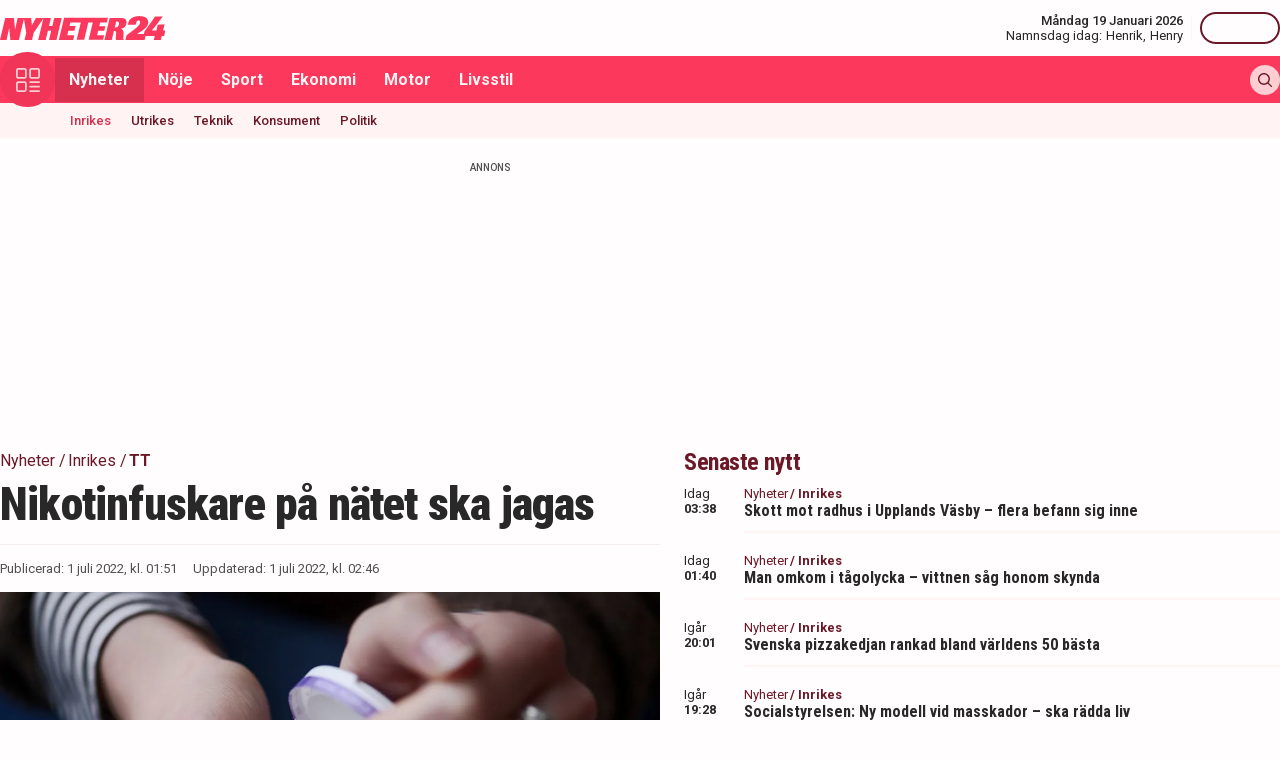

--- FILE ---
content_type: text/html; charset=utf-8
request_url: https://nyheter24.se/nyheter/inrikes/1040006-nikotinfuskare-pa-natet-ska-jagas
body_size: 28033
content:
<!DOCTYPE html><html lang="sv"><head><script>(function(w,i,g){w[g]=w[g]||[];if(typeof w[g].push=='function')w[g].push(i)})
(window,'GTM-MNB5DK7','google_tags_first_party');</script><script>(function(w,d,s,l){w[l]=w[l]||[];(function(){w[l].push(arguments);})('set', 'developer_id.dYzg1YT', true);
		w[l].push({'gtm.start':new Date().getTime(),event:'gtm.js'});var f=d.getElementsByTagName(s)[0],
		j=d.createElement(s);j.async=true;j.src='/n24metrics/';
		f.parentNode.insertBefore(j,f);
		})(window,document,'script','dataLayer');</script><meta charSet="utf-8"/><meta name="viewport" content="width=device-width, initial-scale=1, minimum-scale=1, maximum-scale=5, user-scalable=yes"/><link rel="preload" as="image" imageSrcSet="https://nyheter24.se/cdn-cgi/image/width=640,format=webp,quality=80/https://cdn01.nyheter24.se/a68f316204b004a3020000350000047502/2022/07/01/1820586/tt_imageGdvAbj.jpeg 640w, https://nyheter24.se/cdn-cgi/image/width=828,format=webp,quality=80/https://cdn01.nyheter24.se/a68f316204b004a3020000350000047502/2022/07/01/1820586/tt_imageGdvAbj.jpeg 828w, https://nyheter24.se/cdn-cgi/image/width=1080,format=webp,quality=80/https://cdn01.nyheter24.se/a68f316204b004a3020000350000047502/2022/07/01/1820586/tt_imageGdvAbj.jpeg 1080w, https://nyheter24.se/cdn-cgi/image/width=1200,format=webp,quality=80/https://cdn01.nyheter24.se/a68f316204b004a3020000350000047502/2022/07/01/1820586/tt_imageGdvAbj.jpeg 1200w" imageSizes="(max-width: 640px) 100vw, (max-width: 1024px) 100vw, 100vw" fetchPriority="high"/><link rel="stylesheet" href="/_next/static/css/4c337600349a11ad.css" data-precedence="next"/><link rel="stylesheet" href="/_next/static/css/f361991f2ebaa686.css" data-precedence="next"/><link rel="preload" as="script" fetchPriority="low" href="/_next/static/chunks/webpack-1d2148ca402df6a8.js"/><script src="/_next/static/chunks/4bd1b696-c023c6e3521b1417.js" async=""></script><script src="/_next/static/chunks/255-cb395327542b56ef.js" async=""></script><script src="/_next/static/chunks/main-app-01c315f28e3eab6e.js" async=""></script><script src="/_next/static/chunks/619-ba102abea3e3d0e4.js" async=""></script><script src="/_next/static/chunks/356-d853f3972ca08013.js" async=""></script><script src="/_next/static/chunks/830-c8178863cd88279a.js" async=""></script><script src="/_next/static/chunks/500-9e7498cf377e31d0.js" async=""></script><script src="/_next/static/chunks/246-7df68572a3451c60.js" async=""></script><script src="/_next/static/chunks/716-84e7baee78ccc725.js" async=""></script><script src="/_next/static/chunks/app/(web)/layout-7860d5c94c772977.js" async=""></script><script src="/_next/static/chunks/app/(web)/error-5705392494e30386.js" async=""></script><script src="/_next/static/chunks/422-ba8daca21651a6f2.js" async=""></script><script src="/_next/static/chunks/app/(web)/%5B%5B...slug%5D%5D/page-6c77b3d8c0a48b72.js" async=""></script><link rel="preload" href="https://lwadm.com/lw/pbjs?pid=de12c85c-9f18-47ef-aa5a-9ba4428900ec" as="script"/><meta name="next-size-adjust" content=""/><link rel="dns-prefetch" href="//fonts.googleapis.com"/><link rel="dns-prefetch" href="//fonts.gstatic.com"/><link rel="dns-prefetch" href="//www.googletagmanager.com"/><link rel="dns-prefetch" href="//lwadm.com"/><link rel="dns-prefetch" href="//macro.adnami.io"/><link rel="dns-prefetch" href="//applets.ebxcdn.com"/><link rel="dns-prefetch" href="//cl-eu4.k5a.io"/><link rel="dns-prefetch" href="//content.viralize.tv"/><link rel="dns-prefetch" href="//api.viralize.tv"/><link rel="dns-prefetch" href="//www.gravatar.com"/><link rel="dns-prefetch" href="//cdn.pushalert.co"/><link rel="dns-prefetch" href="//www.facebook.com"/><link rel="dns-prefetch" href="//x.com"/><link rel="dns-prefetch" href="//news.nyheter24.se"/><link rel="dns-prefetch" href="//admin.nyheter24.se"/><link rel="dns-prefetch" href="//verity.lifeofsvea.se"/><link rel="dns-prefetch" href="//lifeofsvea.se"/><link rel="dns-prefetch" href="//svenskanamn.alltforforaldrar.se"/><meta name="theme-color" content="#ffffff"/><title>Nikotinfuskare på nätet ska jagas</title><meta name="description" content="Folkhälsomyndigheten ska se till att försäljare på nätet följer den nya lagen om tobaksfria nikotinprodukter, uppger socialdepartementet."/><meta name="robots" content="noarchive, max-video-preview:-1, max-image-preview:large, max-snippet:-1"/><meta name="msvalidate.01" content="D2FCE58859029D47131359945DDE0B0B"/><meta name="fb:pages" content="112920858743936"/><meta name="article:publisher" content="https://www.facebook.com/nyheter24"/><meta name="mrf:tags" content="contentType:article"/><meta name="article:subsection" content="Inrikes"/><link rel="canonical" href="https://nyheter24.se/nyheter/inrikes/1040006-nikotinfuskare-pa-natet-ska-jagas"/><link rel="alternate" type="application/rss+xml" title="Nyheter24: Inrikes" href="https://rss.nyheter24.se/nyheter/inrikes/1040006-nikotinfuskare-pa-natet-ska-jagas"/><link rel="alternate" type="application/rss+xml" title="Nyheter24: Nikotinfuskare på nätet ska jagas" href="https://rss.nyheter24.se/nyheter/inrikes/1040006-nikotinfuskare-pa-natet-ska-jagas"/><meta name="apple-itunes-app" content="app-id=501678398"/><meta property="fb:app_id" content="257102857732918"/><meta name="google-site-verification" content="1kQ90AuGxGWtitCY0REJyw-oFlhiGN-nhyrZr2Bb0zU"/><meta property="og:title" content="Nikotinfuskare på nätet ska jagas"/><meta property="og:description" content="Folkhälsomyndigheten ska se till att försäljare på nätet följer den nya lagen om tobaksfria nikotinprodukter, uppger socialdepartementet."/><meta property="og:url" content="https://nyheter24.se/nyheter/inrikes/1040006-nikotinfuskare-pa-natet-ska-jagas"/><meta property="og:image" content="https://cdn01.nyheter24.se/a68f316204b004a3020000350000047502/2022/07/01/1820586/tt_imageGdvAbj.jpeg"/><meta property="og:image:width" content="1200"/><meta property="og:image:height" content="675"/><meta property="og:type" content="article"/><meta property="article:published_time" content="2022-06-30T23:51:03.000Z"/><meta property="article:author" content="TT Nyhetsbyrån"/><meta property="article:section" content="Nyheter"/><meta property="article:tag" content="TT"/><meta name="twitter:card" content="summary_large_image"/><meta name="twitter:title" content="Nikotinfuskare på nätet ska jagas"/><meta name="twitter:description" content="Folkhälsomyndigheten ska se till att försäljare på nätet följer den nya lagen om tobaksfria nikotinprodukter, uppger socialdepartementet."/><meta name="twitter:image:type" content="image/png"/><meta name="twitter:image:width" content="1200"/><meta name="twitter:image:height" content="675"/><meta name="twitter:image:alt" content="Nyheter24"/><meta name="twitter:image" content="https://nyheter24.se/twitter-image-xgl6v7.png?321dafc7c671d59e"/><link rel="icon" href="/favicon.ico" type="image/x-icon" sizes="256x256"/><link rel="icon" href="/icon-xgl6v7.svg?24550c4bbb67fed8" type="image/svg+xml" sizes="any"/><link rel="apple-touch-icon" href="/apple-icon-xgl6v7.png?5856f537e80acdba" type="image/png" sizes="512x512"/><script>(self.__next_s=self.__next_s||[]).push(["https://lwadm.com/lw/pbjs?pid=de12c85c-9f18-47ef-aa5a-9ba4428900ec",{}])</script><script>(self.__next_s=self.__next_s||[]).push([0,{"async":true,"children":"var lwhb = lwhb || {cmd:[]};","id":"livewrapped"}])</script><script>(self.__next_s=self.__next_s||[]).push([0,{"async":true,"children":"window.googletag = window.googletag || { cmd: [] };","id":"gpt"}])</script><script>(self.__next_s=self.__next_s||[]).push([0,{"children":"\n                (function(){    window.__gpp_addFrame=function(e) {\n                        if(!window.frames[e]){\n                            if(document.body){\n                                var t=document.createElement(\"iframe\");\n                                t.style.cssText=\"display:none\";\n                                t.name=e;\n                                document.body.appendChild(t)}\n                            else{\n                                window.setTimeout(window.__gpp_addFrame,10,e)\n                            }\n                        }\n                    };\n                    window.__gpp_stub=function(){\n                        var e=arguments;\n                        __gpp.queue=__gpp.queue||[];\n                        __gpp.events=__gpp.events||[];\n                        if(!e.length||e.length==1&&e[0]==\"queue\"){return __gpp.queue}\n                        if(e.length==1&&e[0]==\"events\"){return __gpp.events}\n                        var t=e[0];\n                        var p=e.length>1?e[1]:null;\n                        var s=e.length>2?e[2]:null;\n                        if(t===\"ping\"){\n                            p({gppVersion:\"1.1\",cmpStatus:\"stub\",cmpDisplayStatus:\"hidden\",signalStatus:\"not ready\",supportedAPIs:[\"2:tcfeuv2\",\"5:tcfcav1\",\"6:uspv1\",\"7:usnat\",\"8:usca\",\"9:usva\",\"10:usco\",\"11:usut\",\"12:usct\"],cmpId:\"7\",sectionList:[],applicableSections:[],gppString:\"\",parsedSections:{}}, true)}\n                        else if(t===\"addEventListener\"){\n                            if(!(\"lastId\"in __gpp)){__gpp.lastId=0}__gpp.lastId++;\n                            var n=__gpp.lastId;__gpp.events.push({id:n,callback:p,parameter:s});\n                            p({eventName:\"listenerRegistered\",listenerId:n,data:true,pingData:{gppVersion:\"1.1\",cmpStatus:\"stub\",cmpDisplayStatus:\"hidden\",signalStatus:\"not ready\",supportedAPIs:[\"2:tcfeuv2\",\"5:tcfcav1\",\"6:uspv1\",\"7:usnat\",\"8:usca\",\"9:usva\",\"10:usco\",\"11:usut\",\"12:usct\"],cmpId:\"7\",sectionList:[],applicableSections:[],gppString:\"\",parsedSections:{}}},true)}\n                        else if(t===\"removeEventListener\"){\n                            var a=false;\n                            for(var i=0;i<__gpp.events.length;i++){\n                                if(__gpp.events[i].id==s){__gpp.events.splice(i,1);a=true;break}}\n                            p({eventName:\"listenerRemoved\",listenerId:s,data:a,pingData:{gppVersion:\"1.1\",cmpStatus:\"stub\",cmpDisplayStatus:\"hidden\",signalStatus:\"not ready\",supportedAPIs:[\"2:tcfeuv2\",\"5:tcfcav1\",\"6:uspv1\",\"7:usnat\",\"8:usca\",\"9:usva\",\"10:usco\",\"11:usut\",\"12:usct\"],cmpId:\"7\",sectionList:[],applicableSections:[],gppString:\"\",parsedSections:{}}},true)}\n                        else if(t===\"hasSection\"){p(false,true)}\n                        else if(t===\"getSection\"||t===\"getField\"){\n                            p(null,true)}else{__gpp.queue.push([].slice.apply(e))}};\n                    window.__gpp_msghandler=function(s){\n                        var n=typeof s.data===\"string\";\n                        try{var e=n?JSON.parse(s.data):s.data}catch(t){var e=null}\n                        if(typeof e===\"object\"&&e!==null&&\"__gppCall\"in e){\n                            var a=e.__gppCall;window.__gpp(a.command,function(e,t){\n                                var p={__gppReturn:{returnValue:e,success:t,callId:a.callId}};\n                                s.source.postMessage(n?JSON.stringify(p):p,\"*\")},\"parameter\"in a?a.parameter:null,\"version\"in a?a.version:\"1.1\")}};\n                    if(!(\"__gpp\"in window)||typeof window.__gpp!==\"function\"){\n                        window.__gpp=window.__gpp_stub;\n                        window.addEventListener(\"message\",window.__gpp_msghandler,false);\n                        window.__gpp_addFrame(\"__gppLocator\")}\n                })();\n              ","id":"lwhb-setup"}])</script><script src="/_next/static/chunks/polyfills-42372ed130431b0a.js" noModule=""></script></head><body class="__variable_0cb770 __variable_d3e4d6 bg-white text-black-500"><div hidden=""><!--$--><!--/$--></div><style>#nprogress{pointer-events:none}#nprogress .bar{background:#fc385c;position:fixed;z-index:1600;top: 0;left:0;width:100%;height:3px}#nprogress .peg{display:block;position:absolute;right:0;width:100px;height:100%;box-shadow:0 0 10px #fc385c,0 0 5px #fc385c;opacity:1;-webkit-transform:rotate(3deg) translate(0px,-4px);-ms-transform:rotate(3deg) translate(0px,-4px);transform:rotate(3deg) translate(0px,-4px)}#nprogress .spinner{display:block;position:fixed;z-index:1600;top: 15px;right:15px}#nprogress .spinner-icon{width:18px;height:18px;box-sizing:border-box;border:2px solid transparent;border-top-color:#fc385c;border-left-color:#fc385c;border-radius:50%;-webkit-animation:nprogress-spinner 400ms linear infinite;animation:nprogress-spinner 400ms linear infinite}.nprogress-custom-parent{overflow:hidden;position:relative}.nprogress-custom-parent #nprogress .bar,.nprogress-custom-parent #nprogress .spinner{position:absolute}@-webkit-keyframes nprogress-spinner{0%{-webkit-transform:rotate(0deg)}100%{-webkit-transform:rotate(360deg)}}@keyframes nprogress-spinner{0%{transform:rotate(0deg)}100%{transform:rotate(360deg)}}</style><div class="sticky top-0 z-20"><header class="bg-white"><div class="container h-14 px-2.5 lg:px-0 flex items-center justify-between"><div class="w-[100px] lg:hidden"></div><a href="/"><div class="relative w-[166px] h-[24px]"><img alt="Nyheter24" loading="lazy" decoding="async" data-nimg="fill" style="position:absolute;height:100%;width:100%;left:0;top:0;right:0;bottom:0;color:transparent" src="/images/logo_n24.svg"/></div></a><div class="hidden lg:flex items-center space-x-2"><div class="text-right"><div class="text-small-500">Måndag 19 Januari 2026</div><div class="space-x-1 flex justify-end"><a class="text-small-400 hover:underline" target="_blank" href="https://svenskanamn.alltforforaldrar.se/namnsdag">Namnsdag idag:</a><a class="text-small-400 hover:underline" target="_blank" href="https://svenskanamn.alltforforaldrar.se/visa/henrik">Henrik<!-- -->,</a><a class="text-small-400 hover:underline" target="_blank" href="https://svenskanamn.alltforforaldrar.se/visa/henry">Henry</a></div></div><div class="border-l h-6 mx-2" aria-hidden="true"></div><div class="flex items-center w-20 justify-end"><div class="button-small text-transparent w-20 h-8"></div></div></div><div class="w-[100px] flex space-x-2 lg:hidden justify-end"><div class="button-icon-medium"></div></div></div></header><nav class="bg-folly-500"><div class="container flex items-center pl-2.5 lg:pl-0"><button aria-label="Meny" class="my-[-16.5px] button-icon-large bg-folly-600 hover:bg-static-folly-700 text-static-folly-200 menu-button-optimized transition-optimized"><svg xmlns="http://www.w3.org/2000/svg" width="24" height="24" fill="none" viewBox="0 0 24 24"><g fill="currentColor" clip-path="url(#clip0_9_35)"><path d="M2.571 10.768h5.625a2.574 2.574 0 002.572-2.572V2.571A2.574 2.574 0 008.196 0H2.571A2.574 2.574 0 000 2.571v5.625a2.574 2.574 0 002.571 2.572zM1.714 2.57c0-.472.384-.857.857-.857h5.625c.473 0 .858.385.858.857v5.625a.858.858 0 01-.858.858H2.571a.858.858 0 01-.857-.858V2.571zM21.429 0h-5.625a2.574 2.574 0 00-2.572 2.571v5.625a2.574 2.574 0 002.572 2.572h5.625A2.574 2.574 0 0024 8.196V2.571A2.574 2.574 0 0021.429 0zm.857 8.196a.858.858 0 01-.857.858h-5.625a.858.858 0 01-.858-.858V2.571c0-.472.385-.857.857-.857h5.626c.473 0 .857.385.857.857v5.625zM2.571 24h5.625a2.574 2.574 0 002.572-2.571v-5.625a2.574 2.574 0 00-2.572-2.572H2.571A2.574 2.574 0 000 15.804v5.625A2.574 2.574 0 002.571 24zm-.857-8.196c0-.473.384-.857.857-.857h5.625c.473 0 .858.384.858.857v5.625a.858.858 0 01-.858.857H2.571a.858.858 0 01-.857-.857v-5.625zM23.143 22.286h-9.054a.857.857 0 100 1.714h9.054a.857.857 0 100-1.714zM23.143 13.232h-9.054a.857.857 0 100 1.715h9.054a.857.857 0 100-1.715zM23.143 17.759h-9.054a.857.857 0 100 1.714h9.054a.857.857 0 100-1.714z"></path></g><defs><clipPath id="clip0_9_35"><path fill="#fff" d="M0 0H24V24H0z"></path></clipPath></defs></svg></button><div class="flex-1 whitespace-nowrap overflow-x-auto no-scrollbar transition-opacity opacity-100"><a target="_self" class="text-body-700 inline-block py-2.5 px-3.5 hover:bg-folly-700 text-[#FFF4F5] hover-optimized transition-optimized bg-folly-700" href="/nyheter">Nyheter</a><a target="_self" class="text-body-700 inline-block py-2.5 px-3.5 hover:bg-folly-700 text-[#FFF4F5] hover-optimized transition-optimized" href="/noje">Nöje</a><a target="_self" class="text-body-700 inline-block py-2.5 px-3.5 hover:bg-folly-700 text-[#FFF4F5] hover-optimized transition-optimized" href="/sport">Sport</a><a target="_self" class="text-body-700 inline-block py-2.5 px-3.5 hover:bg-folly-700 text-[#FFF4F5] hover-optimized transition-optimized" href="/nyheter/ekonomi">Ekonomi</a><a target="_self" class="text-body-700 inline-block py-2.5 px-3.5 hover:bg-folly-700 text-[#FFF4F5] hover-optimized transition-optimized" href="/nyheter/motor">Motor</a><a target="_self" class="text-body-700 inline-block py-2.5 px-3.5 hover:bg-folly-700 text-[#FFF4F5] hover-optimized transition-optimized" href="/livsstil">Livsstil</a></div><div class="space-x-2 hidden lg:flex items-center"><form class="h-full"><input placeholder="Sök på Nyheter24.se" class="bg-static-white px-2 mt-2 py-1 text-body-300 text-folly-950 placeholder:text-folly-950 rounded-lg search-input-optimized transition-optimized opacity-0 w-0" value=""/></form><button aria-label="Sök" class="button-icon-small p-2"><svg xmlns="http://www.w3.org/2000/svg" width="20" height="20" fill="none" viewBox="0 0 20 20"><path fill="currentColor" fill-rule="evenodd" d="M13.762 15.176a8.5 8.5 0 111.414-1.414l4.531 4.53a1 1 0 01-1.414 1.415l-4.531-4.531zM15 8.5a6.5 6.5 0 11-13 0 6.5 6.5 0 0113 0z" clip-rule="evenodd"></path></svg></button></div></div></nav></div><nav class="bg-folly-50"><div class="container pl-2.5 lg:pl-[60px]"><div class="whitespace-nowrap overflow-x-auto no-scrollbar"><a target="_self" class="inline-block p-2.5 text-small-500 hover:text-folly-700 text-folly-700" href="/nyheter/inrikes">Inrikes</a><a target="_self" class="inline-block p-2.5 text-small-500 hover:text-folly-700 text-folly-950" href="/nyheter/utrikes">Utrikes</a><a target="_self" class="inline-block p-2.5 text-small-500 hover:text-folly-700 text-folly-950" href="/nyheter/teknik">Teknik</a><a target="_self" class="inline-block p-2.5 text-small-500 hover:text-folly-700 text-folly-950" href="/nyheter/konsument">Konsument</a><a target="_self" class="inline-block p-2.5 text-small-500 hover:text-folly-700 text-folly-950" href="/nyheter/politik">Politik</a></div></div></nav><div><div class="flex justify-center" style="min-height:auto"><div id="nyheter24_desktop-rm__R_4ilubqeivb_"></div></div></div><div><script type="application/ld+json">
[
    {
    "@context": "https://schema.org",
    "@type": "BreadcrumbList",
    "itemListElement": [
                        {
            "@type": "ListItem",
            "position": 1,
            "name": "Nyheter",
                        
            "item": "https://nyheter24.se/nyheter/"
        
                    }
                ,
                    {
            "@type": "ListItem",
            "position": 2,
            "name": "Inrikes",
                        
            "item": "https://nyheter24.se/nyheter/inrikes/"
        
                    }
                ,
                    {
            "@type": "ListItem",
            "position": 3,
            "name": "TT",
                        
            "item": "https://nyheter24.se/etikett/tt"
        
                    }
            ]
},
    
{
    "@context": "https://schema.org",
    "@type": "NewsArticle",
        "mainEntityOfPage": "https://nyheter24.se/nyheter/inrikes/1040006-nikotinfuskare-pa-natet-ska-jagas",
        "headline": "Nikotinfuskare på nätet ska jagas",
    "datePublished": "2022-07-01T01:51:03+02:00",
    "dateModified": "2022-07-01T02:46:01+02:00",
    "description": "Folkhälsomyndigheten ska se till att försäljare på nätet följer den nya lagen om tobaksfria nikotinprodukter, uppger socialdepartementet.",
    "wordCount":133,
    "articleSection":"Inrikes",
    "keywords":"TT",
    "isAccessibleForFree": true,
            "author":         {
        "@context":"https://schema.org",
        "@type": "Person",
        "name": "TT Nyhetsbyrån",
        "url": "https://nyheter24.se/profil/tt",
        "email": "redaktionen@nyheter24.se",
        "description":"",
        "jobTitle": "Redaktör",
        "worksFor": {
            "@type": "Organization",
            "name": "Nyheter24"
        }
    }
,
        "publisher": {
    "@type": "NewsMediaOrganization",
        "foundingDate":"2008-09-30",
        "name": "Nyheter24",
    "url": "https://nyheter24.se",
    "logo": {
        "@type": "ImageObject",
        "@context":"https://schema.org",
        "url": "https://static.nyheter24.se/gfx/n24_aligned_red_logo.svg",
        "width": 980,
        "height": 131.1    }
        ,
    "sameAs":[
        "https://sv.wikipedia.org/wiki/Nyheter24",
        "https://www.youtube.com/c/nyheter24",
        "https://www.facebook.com/nyheter24",
        "https://twitter.com/Nyheter24",
        "https://www.instagram.com/nyheter24",
        "https://www.tiktok.com/@nyheter24"
    ],
    "publishingPrinciples":"https://nyheter24.se/om/1201172-nyheter24-policy#publishingPrinciples",
    "ethicsPolicy":"https://nyheter24.se/om/1201172-nyheter24-policy#ethicsPolicy",
    "masthead":"https://nyheter24.se/om/om-nyheter24/",
    "diversityPolicy":"https://nyheter24.se/om/1201172-nyheter24-policy#diversityPolicy",
    "correctionsPolicy":"https://nyheter24.se/om/1201172-nyheter24-policy#correctionsPolicy",
    "unnamedSourcesPolicy":"https://nyheter24.se/om/1201172-nyheter24-policy#unnamedSourcesPolicy",
    "missionCoveragePrioritiesPolicy":"https://nyheter24.se/om/om-nyheter24/"
    },
    "image": {
    "@type": "ImageObject",
    "url": "https://cdn01.nyheter24.se/a68f316204b004a3020000350000047502/2022/07/01/1820586/tt_imageGdvAbj.jpeg",
    "width": 1200,
    "height": 675
}

    }]
</script></div><div class="container pt-2.5 lg:pt-6"><div class="grid gap-6 grid-cols-1 lg:grid-cols-[980px]"><div><div class="mb-5 lg:mb-6"><div><div class="text-[10px] text-black-450 font-medium leading-120 text-center uppercase">Annons</div><div class="flex justify-center" style="min-height:250px"><div id="nyheter24_desktop-panorama-0__R_2qmlubqeivb_"></div></div></div></div></div></div><div class="grid gap-6 grid-cols-1 lg:grid-cols-[660px_auto] widescreen:grid-cols-[660px_300px_300px] [&amp;&gt;*:nth-child(2)]:hidden [&amp;&gt;*:nth-child(3)]:hidden lg:[&amp;&gt;*:nth-child(2)]:block widescreen:[&amp;&gt;*:nth-child(3)]:block"><div><div class="mb-5 lg:mb-6"><div><div style="height:1px;width:1px"></div><div class="px-2.5 lg:px-0 pb-5 lg:pb-4"><div class="mb-1"><div class="flex text-folly-950 space-x-0.5 flex-wrap"><a class="text-body-400" href="/nyheter"><span class="hover:underline">Nyheter</span> <!-- -->/</a><a class="text-body-400" href="/nyheter/inrikes"><span class="hover:underline">Inrikes</span> <!-- -->/</a><a class="text-body-700" href="/etikett/tt"><span class="hover:underline">TT</span> </a></div></div><h1 class="text-headline-h1 lg:text-[46px] mb-3">Nikotinfuskare på nätet ska jagas</h1><div class="border-t border-gray-500 pt-4"><div class="flex flex-col lg:flex-row text-small-400 text-black-450 space-y-1.5 lg:space-y-0 lg:space-x-4"><div>Publicerad: <!-- -->1 juli 2022, kl. 01:51</div><div>Uppdaterad: <!-- -->1 juli 2022, kl. 02:46</div></div></div></div><div class="space-y-5 lg:space-y-4"><figure><div class="aspect-w-16 aspect-h-9"><img alt="" fetchPriority="high" loading="eager" decoding="async" data-nimg="fill" class="object-cover" style="position:absolute;height:100%;width:100%;left:0;top:0;right:0;bottom:0;color:transparent" sizes="(max-width: 640px) 100vw, (max-width: 1024px) 100vw, 100vw" srcSet="https://nyheter24.se/cdn-cgi/image/width=640,format=webp,quality=80/https://cdn01.nyheter24.se/a68f316204b004a3020000350000047502/2022/07/01/1820586/tt_imageGdvAbj.jpeg 640w, https://nyheter24.se/cdn-cgi/image/width=828,format=webp,quality=80/https://cdn01.nyheter24.se/a68f316204b004a3020000350000047502/2022/07/01/1820586/tt_imageGdvAbj.jpeg 828w, https://nyheter24.se/cdn-cgi/image/width=1080,format=webp,quality=80/https://cdn01.nyheter24.se/a68f316204b004a3020000350000047502/2022/07/01/1820586/tt_imageGdvAbj.jpeg 1080w, https://nyheter24.se/cdn-cgi/image/width=1200,format=webp,quality=80/https://cdn01.nyheter24.se/a68f316204b004a3020000350000047502/2022/07/01/1820586/tt_imageGdvAbj.jpeg 1200w" src="https://nyheter24.se/cdn-cgi/image/width=1200,format=webp,quality=80/https://cdn01.nyheter24.se/a68f316204b004a3020000350000047502/2022/07/01/1820586/tt_imageGdvAbj.jpeg"/></div><figcaption class="figcaption">Det tobaksfria snuset och andra tobaksfria nikotinprodukter kommer att omfattas av strängare regler från 1 augusti. Arkivbild.<!-- --> <!-- -->Foto: TT</figcaption></figure><p id="video-jump-link" class="text-preamble lg:text-preamble-desktop px-2.5 lg:px-0">Folkhälsomyndigheten ska se till att försäljare på nätet följer den nya lagen om tobaksfria nikotinprodukter, uppger socialdepartementet.</p><div class="mx-2.5 lg:mx-0 border-y border-gray-500 pb-4"><div class="flex flex-wrap"><a class="group flex space-x-2.5 items-center mr-4 mt-4" href="/profil/tt"><div class="relative w-[30px] h-[30px]"><img alt="TT Nyhetsbyrån" loading="lazy" decoding="async" data-nimg="fill" class="object-cover rounded-full group-hover:opacity-75" style="position:absolute;height:100%;width:100%;left:0;top:0;right:0;bottom:0;color:transparent" sizes="(max-width: 640px) 15vw, (max-width: 1024px) 15vw, 15vw" srcSet="https://nyheter24.se/cdn-cgi/image/width=96,format=webp,quality=75/https://cdn01.nyheter24.se/09948427024b004b00/profile/avatars/106648_1697115386.png 96w, https://nyheter24.se/cdn-cgi/image/width=128,format=webp,quality=75/https://cdn01.nyheter24.se/09948427024b004b00/profile/avatars/106648_1697115386.png 128w, https://nyheter24.se/cdn-cgi/image/width=256,format=webp,quality=75/https://cdn01.nyheter24.se/09948427024b004b00/profile/avatars/106648_1697115386.png 256w, https://nyheter24.se/cdn-cgi/image/width=384,format=webp,quality=75/https://cdn01.nyheter24.se/09948427024b004b00/profile/avatars/106648_1697115386.png 384w, https://nyheter24.se/cdn-cgi/image/width=640,format=webp,quality=75/https://cdn01.nyheter24.se/09948427024b004b00/profile/avatars/106648_1697115386.png 640w, https://nyheter24.se/cdn-cgi/image/width=828,format=webp,quality=75/https://cdn01.nyheter24.se/09948427024b004b00/profile/avatars/106648_1697115386.png 828w, https://nyheter24.se/cdn-cgi/image/width=1080,format=webp,quality=75/https://cdn01.nyheter24.se/09948427024b004b00/profile/avatars/106648_1697115386.png 1080w, https://nyheter24.se/cdn-cgi/image/width=1200,format=webp,quality=75/https://cdn01.nyheter24.se/09948427024b004b00/profile/avatars/106648_1697115386.png 1200w" src="https://nyheter24.se/cdn-cgi/image/width=1200,format=webp,quality=75/https://cdn01.nyheter24.se/09948427024b004b00/profile/avatars/106648_1697115386.png"/></div><div class="flex flex-wrap space-x-0.5 flex-1 group-hover:underline"><div class="text-small-700">TT Nyhetsbyrån<!-- -->,</div><div class="text-small-400">Redaktör</div></div></a></div></div><div class="px-2.5 lg:px-0 min-h-[256px] lg:min-h-[518px]"><div class="min-h-[200px] lg:min-h-[371px]"></div></div><div class="mt-4"><div class="bg-folly-50 text-body-700 lg:text-center mb-5 p-4 font-normal leading-[150%]">Läs mer från Nyheter24 - vårt nyhetsbrev är kostnadsfritt<a href="#" class="text-white cursor-pointer text-sm leading-5 px-2 py-1 text-center lg:ml-3 block mt-2 lg:mt-0 lg:inline-block bg-folly-500 rounded font-bold w-[114px] lg:w-auto lg:leading-normal">Prenumerera</a></div></div><div class="border-y border-gray-500 py-5 mx-2.5 lg:mx-0"><div class="flex space-x-2"><a aria-label="Se kommentarer" class="w-[44px] h-[44px] flex-center bg-folly-950 rounded-full text-static-white" href="#comments-1040006"><svg xmlns="http://www.w3.org/2000/svg" fill="none" viewBox="0 0 24 24" stroke-width="1.5" stroke="currentColor" class="size-6"><path stroke-linecap="round" stroke-linejoin="round" d="M7.5 8.25h9m-9 3H12m-9.75 1.51c0 1.6 1.123 2.994 2.707 3.227 1.129.166 2.27.293 3.423.379.35.026.67.21.865.501L12 21l2.755-4.133a1.14 1.14 0 0 1 .865-.501 48.172 48.172 0 0 0 3.423-.379c1.584-.233 2.707-1.626 2.707-3.228V6.741c0-1.602-1.123-2.995-2.707-3.228A48.394 48.394 0 0 0 12 3c-2.392 0-4.744.175-7.043.513C3.373 3.746 2.25 5.14 2.25 6.741v6.018Z"></path></svg></a><a aria-label="Dela på X" rel="noopener noreferrer" target="_blank" class="w-[44px] h-[44px] flex-center bg-black-800 rounded-full text-static-white" href="http://x.com/intent/tweet?text=Nikotinfuskare på nätet ska jagas&amp;url=https%3A%2F%2Fnyheter24.se%2Fnyheter%2Finrikes%2F1040006-nikotinfuskare-pa-natet-ska-jagas"><svg xmlns="http://www.w3.org/2000/svg" viewBox="0 0 512 512" fill="currentColor" class="w-[16px] h-[16px]"><path d="M389.2 48h70.6L305.6 224.2 487 464H345L233.7 318.6 106.5 464H35.8l164.9-188.5L26.8 48h145.6l100.5 132.9zm-24.8 373.8h39.1L151.1 88h-42z"></path></svg></a><a aria-label="Dela på Facebook" rel="noopener noreferrer" target="_blank" class="w-[44px] h-[44px] flex-center bg-[#0866FF] rounded-full text-static-white" href="http://www.facebook.com/sharer.php?u=https%3A%2F%2Fnyheter24.se%2Fnyheter%2Finrikes%2F1040006-nikotinfuskare-pa-natet-ska-jagas"><svg xmlns="http://www.w3.org/2000/svg" width="16" height="16" fill="none" viewBox="0 0 16 16" class="w-[16px] h-[16px]"><g clip-path="url(#clip0_608_1805)"><path fill="currentColor" d="M16 8a8 8 0 1 0-9.932 7.765v-5.32h-1.65V8h1.65V6.947c0-2.723 1.232-3.985 3.905-3.985.507 0 1.382.1 1.74.198v2.216c-.19-.02-.518-.03-.925-.03-1.312 0-1.818.498-1.818 1.79V8h2.613l-.45 2.445H8.97v5.496A8 8 0 0 0 16 8"></path></g><defs><clipPath id="clip0_608_1805"><path fill="#fff" d="M0 0h16v16H0z"></path></clipPath></defs></svg></a><button aria-label="Kopiera länk till urklipp" class="flex items-center bg-folly-500 rounded-full text-static-white px-4 py-2.5 space-x-2.5 font-medium"><svg xmlns="http://www.w3.org/2000/svg" width="16" height="16" fill="none" viewBox="0 0 16 16" class="w-[16px] h-[16px]"><g fill="currentColor" clip-path="url(#clip0_608_1812)"><path d="m8.612 11.06-2.448 2.448a2.6 2.6 0 0 1-3.672 0 2.58 2.58 0 0 1-.76-1.836c0-.693.27-1.345.76-1.836L4.94 7.388a.866.866 0 0 0-1.224-1.224L1.268 8.612h-.001A4.3 4.3 0 0 0 0 11.673a4.3 4.3 0 0 0 1.268 3.06 4.31 4.31 0 0 0 3.06 1.266 4.31 4.31 0 0 0 3.06-1.266l2.448-2.448a.866.866 0 0 0-1.224-1.224M16 4.328a4.3 4.3 0 0 0-1.268-3.06 4.333 4.333 0 0 0-6.12 0L6.164 3.716A.866.866 0 1 0 7.388 4.94l2.448-2.448a2.6 2.6 0 0 1 3.672 0c.49.49.76 1.142.76 1.836a2.58 2.58 0 0 1-.76 1.836L11.06 8.612a.865.865 0 1 0 1.224 1.224l2.448-2.448A4.3 4.3 0 0 0 16 4.327"></path><path d="M4.94 11.06a.863.863 0 0 0 1.224 0l4.896-4.896A.865.865 0 1 0 9.836 4.94L4.94 9.836a.866.866 0 0 0 0 1.224"></path></g><defs><clipPath id="clip0_608_1812"><path fill="#fff" d="M0 0h16v16H0z"></path></clipPath></defs></svg><span>Länk</span></button></div><div class="border-b0 border-gray-500 mt-4 mx-2.5 lg:mx-0"><div class="flex flex-wrap tags-content"><h3 class="text-folly-950 mr-2 font-semibold">Ämne<!-- -->:</h3><a class="mr-2" href="/etikett/tt">TT</a></div></div></div><div class="article-content relative"><div class="content px-2.5 lg:px-0"><p>Lagen inneb&#xe4;r bland annat att produkterna inte f&#xe5;r s&#xe4;ljas om de och f&#xf6;rs&#xe4;ljningsst&#xe4;llena inte har f&#xf6;ranm&#xe4;lts. Produkterna m&#xe5;ste ocks&#xe5; ha varningar och uppfylla reklamkraven p&#xe5; m&#xe5;ttlighet. De f&#xe5;r inte heller s&#xe4;ljas till minder&#xe5;riga.</p></div><div class="content px-2.5 lg:px-0"><p>Nikotin &#xe4;r beroendeframkallande, skadligt f&#xf6;r hj&#xe4;rta och kan skada foster.</p></div><div class="mb-4 lg:mb-5 px-2.5 mx-2.5 lg:mx-0 rounded-full lg:px-0 border-solid border-black-400 bg-folly-50 border-2 leading-[36px] "><a target="_blank" class="block w-full text-center" id="google-subscribe-link" href="https://profile.google.com/cp/CgwvZy8xMWR5anlzejM"><span class="text-[14px] leading-[22px] font-semibold"><img alt="Google Subscribe" loading="lazy" width="14" height="14" decoding="async" data-nimg="1" class="m-0 mr-2 inline-block mt-[-3px]" style="color:transparent" src="/images/google.svg"/>Klicka här för att följa oss på Google</span></a></div><div class="content px-2.5 lg:px-0"><p>&quot;En reglering av tobaksfria nikotinprodukter &#xe4;r viktig f&#xf6;r folkh&#xe4;lsan. Ungdomar &#xe4;r dessutom s&#xe4;rskilt k&#xe4;nsliga f&#xf6;r nikotinets beroendeframkallande egenskaper och beh&#xf6;ver det s&#xe4;rskilda skydd som lagen ger. Fortsatt forskning &#xe4;r ocks&#xe5; viktigt eftersom vi saknar tillr&#xe4;cklig kunskap om nikotinets l&#xe5;ngsiktiga effekter p&#xe5; h&#xe4;lsan&quot;, s&#xe4;ger Josefin Jonsson, enhetschef p&#xe5; Folkh&#xe4;lsomyndigheten, i en <a href="https://www.folkhalsomyndigheten.se/nyheter-och-press/nyhetsarkiv/2022/juni/ny-lag-ska-begransa-nikotinanvandning-och-skydda-barn-och-unga/" rel="noopener">kommentar</a> om den nya lagen.</p></div><div class="content px-2.5 lg:px-0"><p>Myndigheten f&#xe5;r 4,4 miljoner kronor f&#xf6;r att f&#xf6;rbereda sig p&#xe5; de nya arbetsuppgifterna, som g&#xe4;ller f&#xf6;r f&#xf6;rs&#xe4;ljare p&#xe5; distans. N&#xe4;r det g&#xe4;ller fysiska f&#xf6;rs&#xe4;ljningsst&#xe4;llen &#xe4;r det kommun och polis som har ansvar f&#xf6;r att bland annat &#xe5;ldersgr&#xe4;nser f&#xf6;ljs.</p></div></div><div class="px-2.5 lg:px-0"><div><h3 class="text-headline-h3 text-folly-950 mb-2.5 scroll-mt-28 lg:scroll-mt-36">Kommentarer</h3><div class="space-y-4"><div class="bg-gray-200 rounded-lg p-5 h-24 animate-pulse" style="height:6.35rem"></div></div></div></div><div class="pl-2.5 lg:pl-0"><div><h3 class="text-folly-950 text-headline-h3 mb-2.5">Läs vidare</h3><div class="relative overflow-hidden"><div class="overflow-x-auto no-scrollbar snap-x snap-mandatory [&amp;&gt;*]:snap-start flex [&amp;&gt;*]:shrink-0 [&amp;&gt;*]:mr-2.5 [&amp;&gt;*]:w-2/5 md:[&amp;&gt;*]:w-1/3 lg:[&amp;&gt;*]:w-1/4"><a class="relative group rounded-sm overflow-hidden bg-folly-50" href="/nyheter/inrikes/1452154-nya-regler-for-husdjursagare-kan-bli-dyrare"><div class="aspect-w-16 aspect-h-9"><img alt="Hund och veterinär." loading="lazy" decoding="async" data-nimg="fill" class="object-cover group-hover:opacity-75" style="position:absolute;height:100%;width:100%;left:0;top:0;right:0;bottom:0;color:transparent" sizes="(max-width: 640px) 33vw, (max-width: 1024px) 33vw, 33vw" srcSet="https://nyheter24.se/cdn-cgi/image/width=256,format=webp,quality=75/https://cdn01.nyheter24.se/2353363604b004a30200000000b004a302/2026/01/13/2323021/nya-regler-husdjur-djur-veteriner-dyrare-krav.jpg 256w, https://nyheter24.se/cdn-cgi/image/width=384,format=webp,quality=75/https://cdn01.nyheter24.se/2353363604b004a30200000000b004a302/2026/01/13/2323021/nya-regler-husdjur-djur-veteriner-dyrare-krav.jpg 384w, https://nyheter24.se/cdn-cgi/image/width=640,format=webp,quality=75/https://cdn01.nyheter24.se/2353363604b004a30200000000b004a302/2026/01/13/2323021/nya-regler-husdjur-djur-veteriner-dyrare-krav.jpg 640w, https://nyheter24.se/cdn-cgi/image/width=828,format=webp,quality=75/https://cdn01.nyheter24.se/2353363604b004a30200000000b004a302/2026/01/13/2323021/nya-regler-husdjur-djur-veteriner-dyrare-krav.jpg 828w, https://nyheter24.se/cdn-cgi/image/width=1080,format=webp,quality=75/https://cdn01.nyheter24.se/2353363604b004a30200000000b004a302/2026/01/13/2323021/nya-regler-husdjur-djur-veteriner-dyrare-krav.jpg 1080w, https://nyheter24.se/cdn-cgi/image/width=1200,format=webp,quality=75/https://cdn01.nyheter24.se/2353363604b004a30200000000b004a302/2026/01/13/2323021/nya-regler-husdjur-djur-veteriner-dyrare-krav.jpg 1200w" src="https://nyheter24.se/cdn-cgi/image/width=1200,format=webp,quality=75/https://cdn01.nyheter24.se/2353363604b004a30200000000b004a302/2026/01/13/2323021/nya-regler-husdjur-djur-veteriner-dyrare-krav.jpg"/></div><div class="p-2.5"><div class="flex text-folly-950 space-x-0.5"><div class="text-small-400">Nyheter<!-- --> /</div><div class="text-small-700">Inrikes</div></div><h4 class="text-headline-h4 group-hover:underline">Nya regler för husdjur införs 2026 – kan bli dyrare</h4></div></a><a class="relative group rounded-sm overflow-hidden bg-folly-50" href="/nyheter/inrikes/1452428-varning-for-kraftigt-snofall-har-vantas-25-centimeter"><div class="aspect-w-16 aspect-h-9"><img alt="snöplöjning och olycka i snön. " loading="lazy" decoding="async" data-nimg="fill" class="object-cover group-hover:opacity-75" style="position:absolute;height:100%;width:100%;left:0;top:0;right:0;bottom:0;color:transparent" sizes="(max-width: 640px) 33vw, (max-width: 1024px) 33vw, 33vw" srcSet="https://nyheter24.se/cdn-cgi/image/width=256,format=webp,quality=75/https://cdn01.nyheter24.se/71b9431004b004a30200000000b004a302/2026/01/14/2323440/Alma-Nyheter24%20-%202026-01-14T152254.959.jpg 256w, https://nyheter24.se/cdn-cgi/image/width=384,format=webp,quality=75/https://cdn01.nyheter24.se/71b9431004b004a30200000000b004a302/2026/01/14/2323440/Alma-Nyheter24%20-%202026-01-14T152254.959.jpg 384w, https://nyheter24.se/cdn-cgi/image/width=640,format=webp,quality=75/https://cdn01.nyheter24.se/71b9431004b004a30200000000b004a302/2026/01/14/2323440/Alma-Nyheter24%20-%202026-01-14T152254.959.jpg 640w, https://nyheter24.se/cdn-cgi/image/width=828,format=webp,quality=75/https://cdn01.nyheter24.se/71b9431004b004a30200000000b004a302/2026/01/14/2323440/Alma-Nyheter24%20-%202026-01-14T152254.959.jpg 828w, https://nyheter24.se/cdn-cgi/image/width=1080,format=webp,quality=75/https://cdn01.nyheter24.se/71b9431004b004a30200000000b004a302/2026/01/14/2323440/Alma-Nyheter24%20-%202026-01-14T152254.959.jpg 1080w, https://nyheter24.se/cdn-cgi/image/width=1200,format=webp,quality=75/https://cdn01.nyheter24.se/71b9431004b004a30200000000b004a302/2026/01/14/2323440/Alma-Nyheter24%20-%202026-01-14T152254.959.jpg 1200w" src="https://nyheter24.se/cdn-cgi/image/width=1200,format=webp,quality=75/https://cdn01.nyheter24.se/71b9431004b004a30200000000b004a302/2026/01/14/2323440/Alma-Nyheter24%20-%202026-01-14T152254.959.jpg"/></div><div class="p-2.5"><div class="flex text-folly-950 space-x-0.5"><div class="text-small-400">Nyheter<!-- --> /</div><div class="text-small-700">Inrikes</div></div><h4 class="text-headline-h4 group-hover:underline">Varning för kraftigt snöfall – här väntas 25 centimeter</h4></div></a><a class="relative group rounded-sm overflow-hidden bg-folly-50" href="/nyheter/inrikes/1452961-pappan-sa-lever-maja-i-dag-friades-for-mordet-pa-tove"><div class="aspect-w-16 aspect-h-9"><img alt="Omslaget till Min dotter och mordet i Vetlanda och Görgen Hellman" loading="lazy" decoding="async" data-nimg="fill" class="object-cover group-hover:opacity-75" style="position:absolute;height:100%;width:100%;left:0;top:0;right:0;bottom:0;color:transparent" sizes="(max-width: 640px) 33vw, (max-width: 1024px) 33vw, 33vw" srcSet="https://nyheter24.se/cdn-cgi/image/width=256,format=webp,quality=75/https://cdn01.nyheter24.se/b378138e04b004a30200000000b004a302/2026/01/16/2324338/gorgen-hellman-dotter-maja-friades-for-mordet-pa-tove-i-vetlanda.jpg 256w, https://nyheter24.se/cdn-cgi/image/width=384,format=webp,quality=75/https://cdn01.nyheter24.se/b378138e04b004a30200000000b004a302/2026/01/16/2324338/gorgen-hellman-dotter-maja-friades-for-mordet-pa-tove-i-vetlanda.jpg 384w, https://nyheter24.se/cdn-cgi/image/width=640,format=webp,quality=75/https://cdn01.nyheter24.se/b378138e04b004a30200000000b004a302/2026/01/16/2324338/gorgen-hellman-dotter-maja-friades-for-mordet-pa-tove-i-vetlanda.jpg 640w, https://nyheter24.se/cdn-cgi/image/width=828,format=webp,quality=75/https://cdn01.nyheter24.se/b378138e04b004a30200000000b004a302/2026/01/16/2324338/gorgen-hellman-dotter-maja-friades-for-mordet-pa-tove-i-vetlanda.jpg 828w, https://nyheter24.se/cdn-cgi/image/width=1080,format=webp,quality=75/https://cdn01.nyheter24.se/b378138e04b004a30200000000b004a302/2026/01/16/2324338/gorgen-hellman-dotter-maja-friades-for-mordet-pa-tove-i-vetlanda.jpg 1080w, https://nyheter24.se/cdn-cgi/image/width=1200,format=webp,quality=75/https://cdn01.nyheter24.se/b378138e04b004a30200000000b004a302/2026/01/16/2324338/gorgen-hellman-dotter-maja-friades-for-mordet-pa-tove-i-vetlanda.jpg 1200w" src="https://nyheter24.se/cdn-cgi/image/width=1200,format=webp,quality=75/https://cdn01.nyheter24.se/b378138e04b004a30200000000b004a302/2026/01/16/2324338/gorgen-hellman-dotter-maja-friades-for-mordet-pa-tove-i-vetlanda.jpg"/></div><div class="p-2.5"><div class="flex text-folly-950 space-x-0.5"><div class="text-small-400">Nyheter<!-- --> /</div><div class="text-small-700">Inrikes</div></div><h4 class="text-headline-h4 group-hover:underline">Pappan: Så lever Maja i dag – friades för mordet på Tove</h4></div></a><a class="relative group rounded-sm overflow-hidden bg-folly-50" href="/nyheter/inrikes/1452516-korskolebil-och-lastbil-i-frontalkrock-en-person-dod"><div class="aspect-w-16 aspect-h-9"><img alt="" loading="lazy" decoding="async" data-nimg="fill" class="object-cover group-hover:opacity-75" style="position:absolute;height:100%;width:100%;left:0;top:0;right:0;bottom:0;color:transparent" sizes="(max-width: 640px) 33vw, (max-width: 1024px) 33vw, 33vw" srcSet="https://nyheter24.se/cdn-cgi/image/width=256,format=webp,quality=75/https://cdn01.nyheter24.se/c9db28f104b004a30200000000b004a302/2026/01/14/2323527/bil-lastbil-krock-person-dod-sodertalje.jpg 256w, https://nyheter24.se/cdn-cgi/image/width=384,format=webp,quality=75/https://cdn01.nyheter24.se/c9db28f104b004a30200000000b004a302/2026/01/14/2323527/bil-lastbil-krock-person-dod-sodertalje.jpg 384w, https://nyheter24.se/cdn-cgi/image/width=640,format=webp,quality=75/https://cdn01.nyheter24.se/c9db28f104b004a30200000000b004a302/2026/01/14/2323527/bil-lastbil-krock-person-dod-sodertalje.jpg 640w, https://nyheter24.se/cdn-cgi/image/width=828,format=webp,quality=75/https://cdn01.nyheter24.se/c9db28f104b004a30200000000b004a302/2026/01/14/2323527/bil-lastbil-krock-person-dod-sodertalje.jpg 828w, https://nyheter24.se/cdn-cgi/image/width=1080,format=webp,quality=75/https://cdn01.nyheter24.se/c9db28f104b004a30200000000b004a302/2026/01/14/2323527/bil-lastbil-krock-person-dod-sodertalje.jpg 1080w, https://nyheter24.se/cdn-cgi/image/width=1200,format=webp,quality=75/https://cdn01.nyheter24.se/c9db28f104b004a30200000000b004a302/2026/01/14/2323527/bil-lastbil-krock-person-dod-sodertalje.jpg 1200w" src="https://nyheter24.se/cdn-cgi/image/width=1200,format=webp,quality=75/https://cdn01.nyheter24.se/c9db28f104b004a30200000000b004a302/2026/01/14/2323527/bil-lastbil-krock-person-dod-sodertalje.jpg"/></div><div class="p-2.5"><div class="flex text-folly-950 space-x-0.5"><div class="text-small-400">Nyheter<!-- --> /</div><div class="text-small-700">Inrikes</div></div><h4 class="text-headline-h4 group-hover:underline">Körskolebil och lastbil i frontalkrock – en person död</h4></div></a></div></div></div></div></div></div></div><div class="mb-5 lg:mb-6"><div></div></div><div class="mb-5 lg:mb-6"><div></div></div></div><div><div class="mb-5 lg:mb-6 px-2.5 lg:px-0"><div><h3 class="text-headline-h3 text-folly-950">Senaste nytt</h3><a class="group flex bg-white space-x-2.5 py-2.5" href="/nyheter/inrikes/1453418-skott-mot-radhus-i-upplands-vasby-flera-befann-sig-inne"><div class="w-[50px]"><div class="text-small-400">Idag</div><div class="text-small-700">03:38</div></div><div class="border-b-2 border-folly-50 pb-2.5 flex-1"><div class="flex text-folly-950 space-x-0.5"><div class="text-small-400">Nyheter</div><div class="text-small-700">/ <!-- -->Inrikes</div></div><h2 class="font-bold leading-130 group-hover:underline">Skott mot radhus i Upplands Väsby – flera befann sig inne</h2></div></a><a class="group flex bg-white space-x-2.5 py-2.5" href="/nyheter/inrikes/1453414-man-omkom-i-tagolycka-vittnen-sag-honom-skynda"><div class="w-[50px]"><div class="text-small-400">Idag</div><div class="text-small-700">01:40</div></div><div class="border-b-2 border-folly-50 pb-2.5 flex-1"><div class="flex text-folly-950 space-x-0.5"><div class="text-small-400">Nyheter</div><div class="text-small-700">/ <!-- -->Inrikes</div></div><h2 class="font-bold leading-130 group-hover:underline">Man omkom i tågolycka – vittnen såg honom skynda</h2></div></a><a class="group flex bg-white space-x-2.5 py-2.5" href="/nyheter/inrikes/1453372-svenska-pizzakedjan-rankad-bland-varldens-50-basta"><div class="w-[50px]"><div class="text-small-400">Igår</div><div class="text-small-700">20:01</div></div><div class="border-b-2 border-folly-50 pb-2.5 flex-1"><div class="flex text-folly-950 space-x-0.5"><div class="text-small-400">Nyheter</div><div class="text-small-700">/ <!-- -->Inrikes</div></div><h2 class="font-bold leading-130 group-hover:underline">Svenska pizzakedjan rankad bland världens 50 bästa</h2></div></a><a class="group flex bg-white space-x-2.5 py-2.5" href="/nyheter/inrikes/1453394-socialstyrelsen-ny-modell-vid-masskador-ska-radda-liv"><div class="w-[50px]"><div class="text-small-400">Igår</div><div class="text-small-700">19:28</div></div><div class="border-b-2 border-folly-50 pb-2.5 flex-1"><div class="flex text-folly-950 space-x-0.5"><div class="text-small-400">Nyheter</div><div class="text-small-700">/ <!-- -->Inrikes</div></div><h2 class="font-bold leading-130 group-hover:underline">Socialstyrelsen: Ny modell vid masskador – ska rädda liv</h2></div></a><a class="group flex bg-white space-x-2.5 py-2.5" href="/nyheter/inrikes/1453374-kristersson-om-tullhotet-vill-undvika-handelskrig"><div class="w-[50px]"><div class="text-small-400">Igår</div><div class="text-small-700">16:18</div></div><div class="border-b-2 border-folly-50 pb-2.5 flex-1"><div class="flex text-folly-950 space-x-0.5"><div class="text-small-400">Nyheter</div><div class="text-small-700">/ <!-- -->Inrikes</div></div><h2 class="font-bold leading-130 group-hover:underline">Kristerssons svar till Trump: EU har ”betydande muskler”</h2></div></a><a class="group flex bg-white space-x-2.5 py-2.5" href="/nyheter/inrikes/1453260-sa-mycket-far-advokaterna-som-forsvarar-mordare-och-gang"><div class="w-[50px]"><div class="text-small-400">Igår</div><div class="text-small-700">15:07</div></div><div class="border-b-2 border-folly-50 pb-2.5 flex-1"><div class="flex text-folly-950 space-x-0.5"><div class="text-small-400">Nyheter</div><div class="text-small-700">/ <!-- -->Inrikes</div></div><h2 class="font-bold leading-130 group-hover:underline">Så mycket får advokaterna som försvarar mördare och gäng</h2></div></a><div class="flex justify-center mt-2.5"><a class="button" href="/senaste-nytt">Senaste nytt</a></div></div></div><div class="mb-5 lg:mb-6"><div><div class="text-[10px] text-black-450 font-medium leading-120 text-center uppercase">Annons</div><div class="flex justify-center" style="min-height:600px"><div id="nyheter24_desktop-widescreen-1__R_akmlubqeivb_"></div></div></div></div><div class="mb-5 lg:mb-6 sticky top-28"><div><div class="text-[10px] text-black-450 font-medium leading-120 text-center uppercase">Annons</div><div class="flex justify-center" style="min-height:600px"><div id="nyheter24_desktop-widescreen-1__R_bkmlubqeivb_"></div></div></div></div></div><div><div class="mb-5 lg:mb-6"><div><div class="text-[10px] text-black-450 font-medium leading-120 text-center uppercase">Annons</div><div class="flex justify-center" style="min-height:600px"><div id="nyheter24_desktop-widescreen-0__R_9smlubqeivb_"></div></div></div></div><div class="mb-5 lg:mb-6"><div><div class="text-[10px] text-black-450 font-medium leading-120 text-center uppercase">Annons</div><div class="flex justify-center" style="min-height:600px"><div id="nyheter24_desktop-widescreen-1__R_asmlubqeivb_"></div></div></div></div></div></div><div class="grid gap-6 grid-cols-1 lg:grid-cols-[980px]"><div><div class="mb-5 lg:mb-6"><div><div class="text-[10px] text-black-450 font-medium leading-120 text-center uppercase">Annons</div><div class="flex justify-center" style="min-height:250px"><div id="nyheter24_desktop-panorama-1__R_2umlubqeivb_"></div></div></div></div></div></div><div class="mb-5 lg:mb-6"><div></div></div></div><!--$--><!--/$--><footer class="bg-footer-background text-static-white"><div class="container divide-y divide-black-400 px-2.5 lg:flex lg:divide-y-0 lg:px-12 lg:py-12"><div class="lg:mr-[126px] lg:flex-1"><div class="py-5 lg:max-w-[378px]"><h3 class="mb-3 text-headline-h3">Tipsa oss!</h3><p class="mb-3 text-body-400">Har du sett eller hört något eller har förslag på vad vi borde skriva om. Har du bilder som kan intressera oss? Tipsa oss på Nyheter24! Vi är intresserade av alla tips och som tipsare har du alltid rätt att vara anonym och skyddad som källa.</p><p class="text-body-400">Mejla oss på<!-- --> <a class="link" href="mailto:tips@nyheter24.se">tips@nyheter24.se</a> <!-- -->eller ring oss på<span>+46702024841</span>.</p></div><div class="border-b border-black-400"></div><div class="py-5 lg:max-w-[378px]"><p class="text-body-700">Ansvarig utgivare och chefredaktör</p><p class="text-body-400">Henrik Eriksson,<!-- --> <a class="hover:underline" href="mailto:henrik.eriksson@nyheter24.se">henrik.eriksson@nyheter24.se</a></p></div></div><div class="divide-y divide-black-400 xl:flex xl:space-x-6 xl:divide-y-0"><div class="flex flex-col items-start py-5 lg:w-[282px]"><a class="text-body-700 hover:underline" target="_self" href="/om/om-nyheter24">Om oss</a><a class="text-body-700 hover:underline" target="_blank" href="https://nyheter24.ocast.com">Annonsera på Nyheter24</a><a class="text-body-700 hover:underline" target="_self" href="/om/tipsa-oss">Tipsa redaktionen</a><button class="text-body-700 hover:underline text-left">Hantera cookies</button><a class="text-body-700 hover:underline" target="_blank" href="/om/1419843-behandling-av-personuppgifter">Cookiepolicy</a><a class="text-body-700 hover:underline" target="_blank" href="https://lifeofsvea.se/behandling-av-personuppgifter/">Datapolicy</a><a class="text-body-700 hover:underline" target="_blank" href="https://news.google.com/publications/CAAqJggKIiBDQklTRWdnTWFnNEtERzU1YUdWMFpYSXlOQzV6WlNnQVAB?hl=sv&amp;gl=SE&amp;ceid=SE:sv">Google Nyheter</a></div><div class="flex flex-col items-start py-5 lg:w-[282px]"><a class="text-body-700 hover:underline" target="_self" href="/om/kontakta-redaktionen">Kontakta oss</a><a class="text-body-700 hover:underline" target="_self" href="/om/jobba-pa-nyheter24">Lediga tjänster</a><a class="text-body-700 hover:underline" target="_self" href="/om/jobba-pa-nyheter24/721063-vill-du-praktisera-pa-nyheter24">Praktik på Nyheter24</a><a class="text-body-700 hover:underline" target="_self" href="mailto:ads@n24g.se">Anmäl störande/felaktig annons</a><a class="text-body-700 hover:underline" target="_self" href="/om/1201172-nyheter24-policy">Redaktionell policy</a></div></div></div></footer><div class="transition-transform transition-opacity fixed z-[24] top-4 text-sm inset-x-4 rounded-lg py-2.5 px-4 shadow-lg text-static-white font-medium max-w-max mx-auto pointer-events-none opacity-0 -translate-y-full"></div><div class="bg-black-800 w-full h-full fixed inset-0 z-20 transition-opacity pointer-events-none opacity-0 pointer-events-none"></div><div class="transition-transform fixed z-20 overflow-y-auto max-w-max max-h-max inset-0 m-auto translate-y-full"></div><script src="/_next/static/chunks/webpack-1d2148ca402df6a8.js" id="_R_" async=""></script><script>(self.__next_f=self.__next_f||[]).push([0])</script><script>self.__next_f.push([1,"1:\"$Sreact.fragment\"\n2:I[9766,[],\"\"]\n3:I[8924,[],\"\"]\n6:I[4431,[],\"OutletBoundary\"]\n8:I[5278,[],\"AsyncMetadataOutlet\"]\na:I[4431,[],\"ViewportBoundary\"]\nc:I[4431,[],\"MetadataBoundary\"]\nd:\"$Sreact.suspense\"\nf:I[7150,[],\"\"]\n10:I[1402,[\"619\",\"static/chunks/619-ba102abea3e3d0e4.js\",\"356\",\"static/chunks/356-d853f3972ca08013.js\",\"830\",\"static/chunks/830-c8178863cd88279a.js\",\"500\",\"static/chunks/500-9e7498cf377e31d0.js\",\"246\",\"static/chunks/246-7df68572a3451c60.js\",\"716\",\"static/chunks/716-84e7baee78ccc725.js\",\"843\",\"static/chunks/app/(web)/layout-7860d5c94c772977.js\"],\"\"]\n14:I[1887,[\"619\",\"static/chunks/619-ba102abea3e3d0e4.js\",\"356\",\"static/chunks/356-d853f3972ca08013.js\",\"830\",\"static/chunks/830-c8178863cd88279a.js\",\"500\",\"static/chunks/500-9e7498cf377e31d0.js\",\"246\",\"static/chunks/246-7df68572a3451c60.js\",\"716\",\"static/chunks/716-84e7baee78ccc725.js\",\"843\",\"static/chunks/app/(web)/layout-7860d5c94c772977.js\"],\"\"]\n15:I[7088,[\"619\",\"static/chunks/619-ba102abea3e3d0e4.js\",\"356\",\"static/chunks/356-d853f3972ca08013.js\",\"830\",\"static/chunks/830-c8178863cd88279a.js\",\"500\",\"static/chunks/500-9e7498cf377e31d0.js\",\"246\",\"static/chunks/246-7df68572a3451c60.js\",\"716\",\"static/chunks/716-84e7baee78ccc725.js\",\"843\",\"static/chunks/app/(web)/layout-7860d5c94c772977.js\"],\"default\"]\n16:I[93,[\"619\",\"static/chunks/619-ba102abea3e3d0e4.js\",\"356\",\"static/chunks/356-d853f3972ca08013.js\",\"830\",\"static/chunks/830-c8178863cd88279a.js\",\"500\",\"static/chunks/500-9e7498cf377e31d0.js\",\"246\",\"static/chunks/246-7df68572a3451c60.js\",\"716\",\"static/chunks/716-84e7baee78ccc725.js\",\"843\",\"static/chunks/app/(web)/layout-7860d5c94c772977.js\"],\"NotificationContextProvider\"]\n17:I[5110,[\"619\",\"static/chunks/619-ba102abea3e3d0e4.js\",\"356\",\"static/chunks/356-d853f3972ca08013.js\",\"830\",\"static/chunks/830-c8178863cd88279a.js\",\"500\",\"static/chunks/500-9e7498cf377e31d0.js\",\"246\",\"static/chunks/246-7df68572a3451c60.js\",\"716\",\"static/chunks/716-84e7baee78ccc725.js\",\"843\",\"static/chunks/app/(web)/layout-7860d5c94c772977.js\"],\"AuthContextProvider\"]\n18:I[4118,[\"619\",\"stati"])</script><script>self.__next_f.push([1,"c/chunks/619-ba102abea3e3d0e4.js\",\"356\",\"static/chunks/356-d853f3972ca08013.js\",\"830\",\"static/chunks/830-c8178863cd88279a.js\",\"500\",\"static/chunks/500-9e7498cf377e31d0.js\",\"246\",\"static/chunks/246-7df68572a3451c60.js\",\"716\",\"static/chunks/716-84e7baee78ccc725.js\",\"843\",\"static/chunks/app/(web)/layout-7860d5c94c772977.js\"],\"VerityProvider\"]\n19:I[1220,[\"619\",\"static/chunks/619-ba102abea3e3d0e4.js\",\"356\",\"static/chunks/356-d853f3972ca08013.js\",\"830\",\"static/chunks/830-c8178863cd88279a.js\",\"500\",\"static/chunks/500-9e7498cf377e31d0.js\",\"246\",\"static/chunks/246-7df68572a3451c60.js\",\"716\",\"static/chunks/716-84e7baee78ccc725.js\",\"843\",\"static/chunks/app/(web)/layout-7860d5c94c772977.js\"],\"SidebarContextProvider\"]\n1a:I[7015,[\"619\",\"static/chunks/619-ba102abea3e3d0e4.js\",\"356\",\"static/chunks/356-d853f3972ca08013.js\",\"830\",\"static/chunks/830-c8178863cd88279a.js\",\"500\",\"static/chunks/500-9e7498cf377e31d0.js\",\"246\",\"static/chunks/246-7df68572a3451c60.js\",\"716\",\"static/chunks/716-84e7baee78ccc725.js\",\"843\",\"static/chunks/app/(web)/layout-7860d5c94c772977.js\"],\"ModalContextProvider\"]\n1b:I[5844,[\"619\",\"static/chunks/619-ba102abea3e3d0e4.js\",\"356\",\"static/chunks/356-d853f3972ca08013.js\",\"830\",\"static/chunks/830-c8178863cd88279a.js\",\"500\",\"static/chunks/500-9e7498cf377e31d0.js\",\"246\",\"static/chunks/246-7df68572a3451c60.js\",\"716\",\"static/chunks/716-84e7baee78ccc725.js\",\"843\",\"static/chunks/app/(web)/layout-7860d5c94c772977.js\"],\"default\"]\n1c:I[3896,[\"619\",\"static/chunks/619-ba102abea3e3d0e4.js\",\"356\",\"static/chunks/356-d853f3972ca08013.js\",\"830\",\"static/chunks/830-c8178863cd88279a.js\",\"500\",\"static/chunks/500-9e7498cf377e31d0.js\",\"246\",\"static/chunks/246-7df68572a3451c60.js\",\"716\",\"static/chunks/716-84e7baee78ccc725.js\",\"843\",\"static/chunks/app/(web)/layout-7860d5c94c772977.js\"],\"default\"]\n1d:I[9294,[\"619\",\"static/chunks/619-ba102abea3e3d0e4.js\",\"356\",\"static/chunks/356-d853f3972ca08013.js\",\"830\",\"static/chunks/830-c8178863cd88279a.js\",\"500\",\"static/chunks/500-9e7498cf377e31d0.js\",\"246\",\"static/chunks/246-7df68572a3451c60.js\",\"716\""])</script><script>self.__next_f.push([1,",\"static/chunks/716-84e7baee78ccc725.js\",\"843\",\"static/chunks/app/(web)/layout-7860d5c94c772977.js\"],\"default\"]\n24:I[7064,[\"619\",\"static/chunks/619-ba102abea3e3d0e4.js\",\"356\",\"static/chunks/356-d853f3972ca08013.js\",\"830\",\"static/chunks/830-c8178863cd88279a.js\",\"500\",\"static/chunks/500-9e7498cf377e31d0.js\",\"246\",\"static/chunks/246-7df68572a3451c60.js\",\"716\",\"static/chunks/716-84e7baee78ccc725.js\",\"843\",\"static/chunks/app/(web)/layout-7860d5c94c772977.js\"],\"default\"]\n25:I[6655,[\"619\",\"static/chunks/619-ba102abea3e3d0e4.js\",\"356\",\"static/chunks/356-d853f3972ca08013.js\",\"830\",\"static/chunks/830-c8178863cd88279a.js\",\"500\",\"static/chunks/500-9e7498cf377e31d0.js\",\"246\",\"static/chunks/246-7df68572a3451c60.js\",\"716\",\"static/chunks/716-84e7baee78ccc725.js\",\"843\",\"static/chunks/app/(web)/layout-7860d5c94c772977.js\"],\"default\"]\n26:I[7182,[\"619\",\"static/chunks/619-ba102abea3e3d0e4.js\",\"337\",\"static/chunks/app/(web)/error-5705392494e30386.js\"],\"default\"]\n27:I[2619,[\"619\",\"static/chunks/619-ba102abea3e3d0e4.js\",\"356\",\"static/chunks/356-d853f3972ca08013.js\",\"830\",\"static/chunks/830-c8178863cd88279a.js\",\"422\",\"static/chunks/422-ba8daca21651a6f2.js\",\"246\",\"static/chunks/246-7df68572a3451c60.js\",\"716\",\"static/chunks/716-84e7baee78ccc725.js\",\"798\",\"static/chunks/app/(web)/%5B%5B...slug%5D%5D/page-6c77b3d8c0a48b72.js\"],\"\"]\n28:I[289,[\"619\",\"static/chunks/619-ba102abea3e3d0e4.js\",\"356\",\"static/chunks/356-d853f3972ca08013.js\",\"830\",\"static/chunks/830-c8178863cd88279a.js\",\"500\",\"static/chunks/500-9e7498cf377e31d0.js\",\"246\",\"static/chunks/246-7df68572a3451c60.js\",\"716\",\"static/chunks/716-84e7baee78ccc725.js\",\"843\",\"static/chunks/app/(web)/layout-7860d5c94c772977.js\"],\"default\"]\n29:I[5456,[\"619\",\"static/chunks/619-ba102abea3e3d0e4.js\",\"356\",\"static/chunks/356-d853f3972ca08013.js\",\"830\",\"static/chunks/830-c8178863cd88279a.js\",\"500\",\"static/chunks/500-9e7498cf377e31d0.js\",\"246\",\"static/chunks/246-7df68572a3451c60.js\",\"716\",\"static/chunks/716-84e7baee78ccc725.js\",\"843\",\"static/chunks/app/(web)/layout-7860d5c94c772977.js\"],\"default\"]\n2a:I[671,"])</script><script>self.__next_f.push([1,"[\"619\",\"static/chunks/619-ba102abea3e3d0e4.js\",\"356\",\"static/chunks/356-d853f3972ca08013.js\",\"830\",\"static/chunks/830-c8178863cd88279a.js\",\"500\",\"static/chunks/500-9e7498cf377e31d0.js\",\"246\",\"static/chunks/246-7df68572a3451c60.js\",\"716\",\"static/chunks/716-84e7baee78ccc725.js\",\"843\",\"static/chunks/app/(web)/layout-7860d5c94c772977.js\"],\"default\"]\n2b:I[712,[\"619\",\"static/chunks/619-ba102abea3e3d0e4.js\",\"356\",\"static/chunks/356-d853f3972ca08013.js\",\"830\",\"static/chunks/830-c8178863cd88279a.js\",\"500\",\"static/chunks/500-9e7498cf377e31d0.js\",\"246\",\"static/chunks/246-7df68572a3451c60.js\",\"716\",\"static/chunks/716-84e7baee78ccc725.js\",\"843\",\"static/chunks/app/(web)/layout-7860d5c94c772977.js\"],\"default\"]\n:HL[\"/_next/static/media/47cbc4e2adbc5db9-s.p.woff2\",\"font\",{\"crossOrigin\":\"\",\"type\":\"font/woff2\"}]\n:HL[\"/_next/static/media/dc1a31dd116e0329-s.p.woff2\",\"font\",{\"crossOrigin\":\"\",\"type\":\"font/woff2\"}]\n:HL[\"/_next/static/css/4c337600349a11ad.css\",\"style\"]\n:HL[\"/_next/static/css/f361991f2ebaa686.css\",\"style\"]\n"])</script><script>self.__next_f.push([1,"0:{\"P\":null,\"b\":\"1xZaBz-U2TZXgQU7AH1DM\",\"p\":\"\",\"c\":[\"\",\"nyheter\",\"inrikes\",\"1040006-nikotinfuskare-pa-natet-ska-jagas\"],\"i\":false,\"f\":[[[\"\",{\"children\":[\"(web)\",{\"children\":[[\"slug\",\"nyheter/inrikes/1040006-nikotinfuskare-pa-natet-ska-jagas\",\"oc\"],{\"children\":[\"__PAGE__\",{}]}]},\"$undefined\",\"$undefined\",true]}],[\"\",[\"$\",\"$1\",\"c\",{\"children\":[null,[\"$\",\"$L2\",null,{\"parallelRouterKey\":\"children\",\"error\":\"$undefined\",\"errorStyles\":\"$undefined\",\"errorScripts\":\"$undefined\",\"template\":[\"$\",\"$L3\",null,{}],\"templateStyles\":\"$undefined\",\"templateScripts\":\"$undefined\",\"notFound\":[[[\"$\",\"title\",null,{\"children\":\"404: This page could not be found.\"}],[\"$\",\"div\",null,{\"style\":{\"fontFamily\":\"system-ui,\\\"Segoe UI\\\",Roboto,Helvetica,Arial,sans-serif,\\\"Apple Color Emoji\\\",\\\"Segoe UI Emoji\\\"\",\"height\":\"100vh\",\"textAlign\":\"center\",\"display\":\"flex\",\"flexDirection\":\"column\",\"alignItems\":\"center\",\"justifyContent\":\"center\"},\"children\":[\"$\",\"div\",null,{\"children\":[[\"$\",\"style\",null,{\"dangerouslySetInnerHTML\":{\"__html\":\"body{color:#000;background:#fff;margin:0}.next-error-h1{border-right:1px solid rgba(0,0,0,.3)}@media (prefers-color-scheme:dark){body{color:#fff;background:#000}.next-error-h1{border-right:1px solid rgba(255,255,255,.3)}}\"}}],[\"$\",\"h1\",null,{\"className\":\"next-error-h1\",\"style\":{\"display\":\"inline-block\",\"margin\":\"0 20px 0 0\",\"padding\":\"0 23px 0 0\",\"fontSize\":24,\"fontWeight\":500,\"verticalAlign\":\"top\",\"lineHeight\":\"49px\"},\"children\":404}],[\"$\",\"div\",null,{\"style\":{\"display\":\"inline-block\"},\"children\":[\"$\",\"h2\",null,{\"style\":{\"fontSize\":14,\"fontWeight\":400,\"lineHeight\":\"49px\",\"margin\":0},\"children\":\"This page could not be found.\"}]}]]}]}]],[]],\"forbidden\":\"$undefined\",\"unauthorized\":\"$undefined\"}]]}],{\"children\":[\"(web)\",[\"$\",\"$1\",\"c\",{\"children\":[[[\"$\",\"link\",\"0\",{\"rel\":\"stylesheet\",\"href\":\"/_next/static/css/4c337600349a11ad.css\",\"precedence\":\"next\",\"crossOrigin\":\"$undefined\",\"nonce\":\"$undefined\"}],[\"$\",\"link\",\"1\",{\"rel\":\"stylesheet\",\"href\":\"/_next/static/css/f361991f2ebaa686.css\",\"precedence\":\"next\",\"crossOrigin\":\"$undefined\",\"nonce\":\"$undefined\"}]],\"$L4\"]}],{\"children\":[[\"slug\",\"nyheter/inrikes/1040006-nikotinfuskare-pa-natet-ska-jagas\",\"oc\"],[\"$\",\"$1\",\"c\",{\"children\":[null,[\"$\",\"$L2\",null,{\"parallelRouterKey\":\"children\",\"error\":\"$undefined\",\"errorStyles\":\"$undefined\",\"errorScripts\":\"$undefined\",\"template\":[\"$\",\"$L3\",null,{}],\"templateStyles\":\"$undefined\",\"templateScripts\":\"$undefined\",\"notFound\":\"$undefined\",\"forbidden\":\"$undefined\",\"unauthorized\":\"$undefined\"}]]}],{\"children\":[\"__PAGE__\",[\"$\",\"$1\",\"c\",{\"children\":[\"$L5\",null,[\"$\",\"$L6\",null,{\"children\":[\"$L7\",[\"$\",\"$L8\",null,{\"promise\":\"$@9\"}]]}]]}],{},null,false]},null,false]},null,false]},null,false],[\"$\",\"$1\",\"h\",{\"children\":[null,[[\"$\",\"$La\",null,{\"children\":\"$Lb\"}],[\"$\",\"meta\",null,{\"name\":\"next-size-adjust\",\"content\":\"\"}]],[\"$\",\"$Lc\",null,{\"children\":[\"$\",\"div\",null,{\"hidden\":true,\"children\":[\"$\",\"$d\",null,{\"fallback\":null,\"children\":\"$Le\"}]}]}]]}],false]],\"m\":\"$undefined\",\"G\":[\"$f\",[]],\"s\":false,\"S\":false}\n"])</script><script>self.__next_f.push([1,"11:Tefb,"])</script><script>self.__next_f.push([1,"\n                (function(){    window.__gpp_addFrame=function(e) {\n                        if(!window.frames[e]){\n                            if(document.body){\n                                var t=document.createElement(\"iframe\");\n                                t.style.cssText=\"display:none\";\n                                t.name=e;\n                                document.body.appendChild(t)}\n                            else{\n                                window.setTimeout(window.__gpp_addFrame,10,e)\n                            }\n                        }\n                    };\n                    window.__gpp_stub=function(){\n                        var e=arguments;\n                        __gpp.queue=__gpp.queue||[];\n                        __gpp.events=__gpp.events||[];\n                        if(!e.length||e.length==1\u0026\u0026e[0]==\"queue\"){return __gpp.queue}\n                        if(e.length==1\u0026\u0026e[0]==\"events\"){return __gpp.events}\n                        var t=e[0];\n                        var p=e.length\u003e1?e[1]:null;\n                        var s=e.length\u003e2?e[2]:null;\n                        if(t===\"ping\"){\n                            p({gppVersion:\"1.1\",cmpStatus:\"stub\",cmpDisplayStatus:\"hidden\",signalStatus:\"not ready\",supportedAPIs:[\"2:tcfeuv2\",\"5:tcfcav1\",\"6:uspv1\",\"7:usnat\",\"8:usca\",\"9:usva\",\"10:usco\",\"11:usut\",\"12:usct\"],cmpId:\"7\",sectionList:[],applicableSections:[],gppString:\"\",parsedSections:{}}, true)}\n                        else if(t===\"addEventListener\"){\n                            if(!(\"lastId\"in __gpp)){__gpp.lastId=0}__gpp.lastId++;\n                            var n=__gpp.lastId;__gpp.events.push({id:n,callback:p,parameter:s});\n                            p({eventName:\"listenerRegistered\",listenerId:n,data:true,pingData:{gppVersion:\"1.1\",cmpStatus:\"stub\",cmpDisplayStatus:\"hidden\",signalStatus:\"not ready\",supportedAPIs:[\"2:tcfeuv2\",\"5:tcfcav1\",\"6:uspv1\",\"7:usnat\",\"8:usca\",\"9:usva\",\"10:usco\",\"11:usut\",\"12:usct\"],cmpId:\"7\",sectionList:[],applicableSections:[],gppString:\"\",parsedSections:{}}},true)}\n                        else if(t===\"removeEventListener\"){\n                            var a=false;\n                            for(var i=0;i\u003c__gpp.events.length;i++){\n                                if(__gpp.events[i].id==s){__gpp.events.splice(i,1);a=true;break}}\n                            p({eventName:\"listenerRemoved\",listenerId:s,data:a,pingData:{gppVersion:\"1.1\",cmpStatus:\"stub\",cmpDisplayStatus:\"hidden\",signalStatus:\"not ready\",supportedAPIs:[\"2:tcfeuv2\",\"5:tcfcav1\",\"6:uspv1\",\"7:usnat\",\"8:usca\",\"9:usva\",\"10:usco\",\"11:usut\",\"12:usct\"],cmpId:\"7\",sectionList:[],applicableSections:[],gppString:\"\",parsedSections:{}}},true)}\n                        else if(t===\"hasSection\"){p(false,true)}\n                        else if(t===\"getSection\"||t===\"getField\"){\n                            p(null,true)}else{__gpp.queue.push([].slice.apply(e))}};\n                    window.__gpp_msghandler=function(s){\n                        var n=typeof s.data===\"string\";\n                        try{var e=n?JSON.parse(s.data):s.data}catch(t){var e=null}\n                        if(typeof e===\"object\"\u0026\u0026e!==null\u0026\u0026\"__gppCall\"in e){\n                            var a=e.__gppCall;window.__gpp(a.command,function(e,t){\n                                var p={__gppReturn:{returnValue:e,success:t,callId:a.callId}};\n                                s.source.postMessage(n?JSON.stringify(p):p,\"*\")},\"parameter\"in a?a.parameter:null,\"version\"in a?a.version:\"1.1\")}};\n                    if(!(\"__gpp\"in window)||typeof window.__gpp!==\"function\"){\n                        window.__gpp=window.__gpp_stub;\n                        window.addEventListener(\"message\",window.__gpp_msghandler,false);\n                        window.__gpp_addFrame(\"__gppLocator\")}\n                })();\n              "])</script><script>self.__next_f.push([1,"4:[\"$\",\"html\",null,{\"lang\":\"sv\",\"children\":[[\"$\",\"head\",null,{\"children\":[[\"$\",\"link\",null,{\"rel\":\"dns-prefetch\",\"href\":\"//fonts.googleapis.com\"}],[\"$\",\"link\",null,{\"rel\":\"dns-prefetch\",\"href\":\"//fonts.gstatic.com\"}],[\"$\",\"link\",null,{\"rel\":\"dns-prefetch\",\"href\":\"//www.googletagmanager.com\"}],[\"$\",\"link\",null,{\"rel\":\"dns-prefetch\",\"href\":\"//lwadm.com\"}],[\"$\",\"link\",null,{\"rel\":\"dns-prefetch\",\"href\":\"//macro.adnami.io\"}],[\"$\",\"link\",null,{\"rel\":\"dns-prefetch\",\"href\":\"//applets.ebxcdn.com\"}],[\"$\",\"link\",null,{\"rel\":\"dns-prefetch\",\"href\":\"//cl-eu4.k5a.io\"}],[\"$\",\"link\",null,{\"rel\":\"dns-prefetch\",\"href\":\"//content.viralize.tv\"}],[\"$\",\"link\",null,{\"rel\":\"dns-prefetch\",\"href\":\"//api.viralize.tv\"}],[\"$\",\"link\",null,{\"rel\":\"dns-prefetch\",\"href\":\"//www.gravatar.com\"}],[\"$\",\"link\",null,{\"rel\":\"dns-prefetch\",\"href\":\"//cdn.pushalert.co\"}],[\"$\",\"link\",null,{\"rel\":\"dns-prefetch\",\"href\":\"//www.facebook.com\"}],[\"$\",\"link\",null,{\"rel\":\"dns-prefetch\",\"href\":\"//x.com\"}],[\"$\",\"link\",null,{\"rel\":\"dns-prefetch\",\"href\":\"//news.nyheter24.se\"}],[\"$\",\"link\",null,{\"rel\":\"dns-prefetch\",\"href\":\"//admin.nyheter24.se\"}],[\"$\",\"link\",null,{\"rel\":\"dns-prefetch\",\"href\":\"//verity.lifeofsvea.se\"}],[\"$\",\"link\",null,{\"rel\":\"dns-prefetch\",\"href\":\"//lifeofsvea.se\"}],[\"$\",\"link\",null,{\"rel\":\"dns-prefetch\",\"href\":\"//svenskanamn.alltforforaldrar.se\"}],[\"$\",\"$L10\",null,{\"strategy\":\"beforeInteractive\",\"src\":\"https://lwadm.com/lw/pbjs?pid=de12c85c-9f18-47ef-aa5a-9ba4428900ec\"}],[\"$\",\"$L10\",null,{\"async\":true,\"strategy\":\"beforeInteractive\",\"id\":\"livewrapped\",\"dangerouslySetInnerHTML\":{\"__html\":\"var lwhb = lwhb || {cmd:[]};\"}}],[\"$\",\"$L10\",null,{\"async\":true,\"strategy\":\"beforeInteractive\",\"id\":\"gpt\",\"dangerouslySetInnerHTML\":{\"__html\":\"window.googletag = window.googletag || { cmd: [] };\"}}],[\"$\",\"$L10\",null,{\"id\":\"lwhb-setup\",\"strategy\":\"beforeInteractive\",\"dangerouslySetInnerHTML\":{\"__html\":\"$11\"}}]]}],\"$L12\",\"$L13\"]}]\n"])</script><script>self.__next_f.push([1,"b:[[\"$\",\"meta\",\"0\",{\"charSet\":\"utf-8\"}],[\"$\",\"meta\",\"1\",{\"name\":\"viewport\",\"content\":\"width=device-width, initial-scale=1, minimum-scale=1, maximum-scale=5, user-scalable=yes\"}],[\"$\",\"meta\",\"2\",{\"name\":\"theme-color\",\"content\":\"#ffffff\"}]]\n"])</script><script>self.__next_f.push([1,"12:[\"$\",\"body\",null,{\"className\":\"__variable_0cb770 __variable_d3e4d6 bg-white text-black-500\",\"children\":[[\"$\",\"$L14\",null,{\"color\":\"#fc385c\",\"showSpinner\":false}],[\"$\",\"$L15\",null,{\"apiKey\":\"a2aaf348-1e6c-492f-85c2-d015e04c0ee1\",\"noticeId\":\"dmDyQqi2\",\"gtmId\":\"GTM-MNB5DK7\"}],[\"$\",\"$L16\",null,{\"children\":[\"$\",\"$L17\",null,{\"children\":[\"$\",\"$L18\",null,{\"children\":[\"$\",\"$L19\",null,{\"children\":[\"$\",\"$L1a\",null,{\"children\":[[\"$\",\"$L1b\",null,{}],[\"$\",\"div\",null,{\"className\":\"sticky top-0 z-20\",\"children\":[[\"$\",\"$L1c\",null,{\"namedays\":{\"names\":[{\"name\":\"Henrik\",\"url\":\"https://svenskanamn.alltforforaldrar.se/visa/henrik\"},{\"name\":\"Henry\",\"url\":\"https://svenskanamn.alltforforaldrar.se/visa/henry\"}],\"date\":\"Måndag 19 Januari 2026\"}}],[\"$\",\"$L1d\",null,{\"mainMenu\":[{\"id\":\"762\",\"title\":\"Nyheter\",\"url\":\"/nyheter/\",\"target\":\"self\",\"children\":{\"772\":{\"id\":\"772\",\"title\":\"Inrikes\",\"url\":\"/nyheter/inrikes/\",\"target\":\"self\"},\"774\":{\"id\":\"774\",\"title\":\"Utrikes\",\"url\":\"/nyheter/utrikes/\",\"target\":\"self\"},\"1306\":{\"id\":\"1306\",\"title\":\"Teknik\",\"url\":\"/nyheter/teknik/\",\"target\":\"self\"},\"1350\":{\"id\":\"1350\",\"title\":\"Konsument\",\"url\":\"/nyheter/konsument\",\"target\":\"self\"},\"1354\":{\"id\":\"1354\",\"title\":\"Politik\",\"url\":\"/nyheter/politik\",\"target\":\"self\"}}},{\"id\":\"764\",\"title\":\"Nöje\",\"url\":\"/noje/\",\"target\":\"self\",\"children\":{\"1080\":{\"id\":\"1080\",\"title\":\"TV\",\"url\":\"/noje/tv/\",\"target\":\"self\"},\"1084\":{\"id\":\"1084\",\"title\":\"Kungligt\",\"url\":\"/noje/kungligt/\",\"target\":\"self\"},\"1098\":{\"id\":\"1098\",\"title\":\"Kändisar\",\"url\":\"/noje/kandisar/\",\"target\":\"self\"},\"1332\":{\"id\":\"1332\",\"title\":\"Kultur\",\"url\":\"/noje/kultur/\",\"target\":\"self\"}}},{\"id\":\"1108\",\"title\":\"Sport\",\"url\":\"/sport/\",\"target\":\"self\",\"children\":{\"1355\":{\"id\":\"1355\",\"title\":\"Fotboll\",\"url\":\"/sport/fotboll\",\"target\":\"self\"},\"1356\":{\"id\":\"1356\",\"title\":\"Hockey\",\"url\":\"/sport/hockey\",\"target\":\"self\"}}},{\"id\":\"1196\",\"title\":\"Ekonomi\",\"url\":\"/nyheter/ekonomi/\",\"target\":\"self\",\"children\":{\"1357\":{\"id\":\"1357\",\"title\":\"Näringsliv\",\"url\":\"/nyheter/ekonomi/naringsliv\",\"target\":\"self\"},\"1358\":{\"id\":\"1358\",\"title\":\"Privatekonomi\",\"url\":\"/nyheter/ekonomi/privatekonomi\",\"target\":\"self\"}}},{\"id\":\"1104\",\"title\":\"Motor\",\"url\":\"/nyheter/motor/\",\"target\":\"self\"},{\"id\":\"1335\",\"title\":\"Livsstil\",\"url\":\"/livsstil\",\"target\":\"self\"}],\"sidebarMenu\":[{\"id\":\"670\",\"title\":\"Nyheter\",\"url\":\"/nyheter/\",\"target\":\"self\",\"children\":{\"672\":{\"id\":\"672\",\"title\":\"Inrikes\",\"url\":\"/nyheter/inrikes/\",\"target\":\"self\"},\"674\":{\"id\":\"674\",\"title\":\"Utrikes\",\"url\":\"/nyheter/utrikes/\",\"target\":\"self\"},\"1307\":{\"id\":\"1307\",\"title\":\"Teknik\",\"url\":\"/nyheter/teknik/\",\"target\":\"self\"},\"1351\":{\"id\":\"1351\",\"title\":\"Konsument\",\"url\":\"/nyheter/konsument\",\"target\":\"self\"},\"1359\":{\"id\":\"1359\",\"title\":\"Politik\",\"url\":\"/nyheter/politik\",\"target\":\"self\"}}},{\"id\":\"684\",\"title\":\"Nöje\",\"url\":\"/noje/\",\"target\":\"self\",\"children\":{\"1088\":{\"id\":\"1088\",\"title\":\"TV\",\"url\":\"/noje/tv/\",\"target\":\"self\"},\"1094\":{\"id\":\"1094\",\"title\":\"Kungligt\",\"url\":\"/noje/kungligt/\",\"target\":\"self\"},\"1096\":{\"id\":\"1096\",\"title\":\"Kändisar\",\"url\":\"/noje/kandisar/\",\"target\":\"self\"},\"1333\":{\"id\":\"1333\",\"title\":\"Kultur\",\"url\":\"/noje/kultur/\",\"target\":\"self\"}}},{\"id\":\"1199\",\"title\":\"Ekonomi\",\"url\":\"/nyheter/ekonomi/\",\"target\":\"self\",\"children\":{\"1221\":{\"id\":\"1221\",\"title\":\"Privatekonomi\",\"url\":\"/nyheter/ekonomi/privatekonomi\",\"target\":\"self\"},\"1360\":{\"id\":\"1360\",\"title\":\"Näringsliv\",\"url\":\"/nyheter/ekonomi/naringsliv\",\"target\":\"self\"}}},{\"id\":\"1334\",\"title\":\"Livsstil\",\"url\":\"/livsstil\",\"target\":\"self\"},{\"id\":\"1216\",\"title\":\"Motor\",\"url\":\"/nyheter/motor/\",\"target\":\"self\",\"children\":{\"1217\":{\"id\":\"1217\",\"title\":\"Elbil\",\"url\":\"/nyheter/motor/elbil/\",\"target\":\"self\"},\"1218\":{\"id\":\"1218\",\"title\":\"Biltester\",\"url\":\"/nyheter/motor/biltester/\",\"target\":\"self\"},\"1222\":{\"id\":\"1222\",\"title\":\"Bilnyheter\",\"url\":\"/nyheter/motor/bilnyheter/\",\"target\":\"self\"}}},{\"id\":\"1112\",\"title\":\"Sport\",\"url\":\"/sport/\",\"target\":\"self\",\"children\":{\"1361\":{\"id\":\"1361\",\"title\":\"Fotboll\",\"url\":\"/sport/fotboll\",\"target\":\"self\"},\"1362\":{\"id\":\"1362\",\"title\":\"Hockey\",\"url\":\"/sport/hockey\",\"target\":\"self\"}}},{\"id\":\"690\",\"title\":\"Shopping\",\"url\":\"/shopping/\",\"target\":\"self\"},{\"id\":\"1174\",\"title\":\"Bloggar\",\"url\":\"\",\"target\":\"breadtext\",\"children\":{\"852\":{\"id\":\"852\",\"title\":\"Bloggbevakning\",\"url\":\"https://bloggbevakning.nyheter24.se\",\"target\":\"blank\"},\"1151\":{\"id\":\"1151\",\"title\":\"Över till Annat\",\"url\":\"https://overtillannat.nyheter24.se\",\"target\":\"blank\"}}},{\"id\":\"850\",\"title\":\"Lediga Tjänster\",\"url\":\"/om/jobba-pa-nyheter24\",\"target\":\"self\"},{\"id\":\"1215\",\"title\":\"Redaktionell policy\",\"url\":\"/om/1201172-nyheter24-policy\",\"target\":\"self\"},{\"id\":\"1219\",\"title\":\"Om oss\",\"url\":\"/om/om-nyheter24/\",\"target\":\"self\"}],\"podcasts\":[{\"title\":\"Studio Allsvenskan\",\"link\":\"https://open.spotify.com/show/2fMhk2EnrNYok8xTXJUPU6\",\"image\":\"https://static.nyheter24.se/gfx/podds/studio-allsvenskan.png\"},{\"title\":\"Sanning \u0026 konsekvens\",\"link\":\"https://open.spotify.com/show/5th0WyfauD483yPN5Ad3L1\",\"image\":\"https://static.nyheter24.se/gfx/podds/sanning-konsekvens.jpg\"},{\"title\":\"Flödet\",\"link\":\"https://open.spotify.com/show/2IvPt5Ljk69k36GTVmS5KO\",\"image\":\"https://static.nyheter24.se/gfx/podds/flodet.jpg\"},{\"title\":\"Under Huven\",\"link\":\"https://open.spotify.com/show/7A8RSEh3rQzYUhrm7iKm08\",\"image\":\"https://static.nyheter24.se/gfx/podds/under-huven.png\"},{\"title\":\"24Frågor\",\"link\":\"https://open.spotify.com/show/2VoiUKQfbHpEFIk8Looezp\",\"image\":\"https://static.nyheter24.se/gfx/podds/24-fragor.jpg\"},{\"title\":\"Ingredienserna\",\"link\":\"https://open.spotify.com/show/6yNKFUNp1BKeGGpa6Y5UUr\",\"image\":\"https://static.nyheter24.se/gfx/podds/ingredienserna.jpg\"}]}]]}],\"$L1e\",\"$L1f\",\"$L20\",\"$L21\",\"$L22\",\"$L23\"]}]}]}]}]}]]}]\n"])</script><script>self.__next_f.push([1,"13:[\"$\",\"$L24\",null,{}]\n7:null\n1e:[\"$\",\"$L25\",null,{\"menu\":\"$12:props:children:2:props:children:props:children:props:children:props:children:props:children:1:props:children:1:props:mainMenu\"}]\n"])</script><script>self.__next_f.push([1,"1f:[\"$\",\"$L2\",null,{\"parallelRouterKey\":\"children\",\"error\":\"$26\",\"errorStyles\":[],\"errorScripts\":[],\"template\":[\"$\",\"$L3\",null,{}],\"templateStyles\":\"$undefined\",\"templateScripts\":\"$undefined\",\"notFound\":[[\"$\",\"div\",null,{\"className\":\"container p-6\",\"children\":[[\"$\",\"div\",null,{\"className\":\"content\",\"children\":[[\"$\",\"h1\",null,{\"children\":\"Oj då! Sidan kunde inte hittas\"}],[\"$\",\"p\",null,{\"children\":\"Det verkar som att sidan du söker inte finns. Det kan bero på att länken är trasig eller att sidan har tagits bort.\"}],[\"$\",\"p\",null,{\"children\":\"Men oroa dig inte, vi har massor av nyheter och artiklar som väntar på dig!\"}]]}],[\"$\",\"$L27\",null,{\"className\":\"button\",\"href\":\"/\",\"prefetch\":false,\"children\":\"Till startsidan\"}]]}],[]],\"forbidden\":\"$undefined\",\"unauthorized\":\"$undefined\"}]\n"])</script><script>self.__next_f.push([1,"20:[\"$\",\"footer\",null,{\"className\":\"bg-footer-background text-static-white\",\"children\":[\"$\",\"div\",null,{\"className\":\"container divide-y divide-black-400 px-2.5 lg:flex lg:divide-y-0 lg:px-12 lg:py-12\",\"children\":[[\"$\",\"div\",null,{\"className\":\"lg:mr-[126px] lg:flex-1\",\"children\":[[\"$\",\"div\",null,{\"className\":\"py-5 lg:max-w-[378px]\",\"children\":[[\"$\",\"h3\",null,{\"className\":\"mb-3 text-headline-h3\",\"children\":\"Tipsa oss!\"}],[\"$\",\"p\",null,{\"className\":\"mb-3 text-body-400\",\"children\":\"Har du sett eller hört något eller har förslag på vad vi borde skriva om. Har du bilder som kan intressera oss? Tipsa oss på Nyheter24! Vi är intresserade av alla tips och som tipsare har du alltid rätt att vara anonym och skyddad som källa.\"}],[\"$\",\"p\",null,{\"className\":\"text-body-400\",\"children\":[\"Mejla oss på\",\" \",[\"$\",\"$L27\",null,{\"href\":\"mailto:tips@nyheter24.se\",\"className\":\"link\",\"prefetch\":false,\"children\":\"tips@nyheter24.se\"}],\" \",\"eller ring oss på\",[\"$\",\"span\",null,{\"children\":\"+46702024841\"}],\".\"]}]]}],[\"$\",\"div\",null,{\"className\":\"border-b border-black-400\"}],[\"$\",\"div\",null,{\"className\":\"py-5 lg:max-w-[378px]\",\"children\":[[\"$\",\"p\",null,{\"className\":\"text-body-700\",\"children\":\"Ansvarig utgivare och chefredaktör\"}],[\"$\",\"p\",null,{\"className\":\"text-body-400\",\"children\":[\"Henrik Eriksson,\",\" \",[\"$\",\"$L27\",null,{\"prefetch\":false,\"href\":\"mailto:henrik.eriksson@nyheter24.se\",\"className\":\"hover:underline\",\"children\":\"henrik.eriksson@nyheter24.se\"}]]}]]}]]}],[\"$\",\"div\",null,{\"className\":\"divide-y divide-black-400 xl:flex xl:space-x-6 xl:divide-y-0\",\"children\":[[\"$\",\"div\",\"0\",{\"className\":\"flex flex-col items-start py-5 lg:w-[282px]\",\"children\":[[[\"$\",\"$1\",\"1311\",{\"children\":[[\"$\",\"$L27\",null,{\"prefetch\":false,\"className\":\"text-body-700 hover:underline\",\"target\":\"_self\",\"href\":\"/om/om-nyheter24\",\"children\":\"Om oss\"}],false]}],[\"$\",\"$1\",\"1312\",{\"children\":[[\"$\",\"$L27\",null,{\"prefetch\":false,\"className\":\"text-body-700 hover:underline\",\"target\":\"_blank\",\"href\":\"https://nyheter24.ocast.com\",\"children\":\"Annonsera på Nyheter24\"}],false]}],[\"$\",\"$1\",\"1313\",{\"children\":[[\"$\",\"$L27\",null,{\"prefetch\":false,\"className\":\"text-body-700 hover:underline\",\"target\":\"_self\",\"href\":\"/om/tipsa-oss\",\"children\":\"Tipsa redaktionen\"}],[\"$\",\"$L28\",null,{\"className\":\"text-body-700 hover:underline text-left\",\"children\":\"Hantera cookies\"}]]}],[\"$\",\"$1\",\"1315\",{\"children\":[[\"$\",\"$L27\",null,{\"prefetch\":false,\"className\":\"text-body-700 hover:underline\",\"target\":\"_blank\",\"href\":\"/om/1419843-behandling-av-personuppgifter\",\"children\":\"Cookiepolicy\"}],false]}],[\"$\",\"$1\",\"1316\",{\"children\":[[\"$\",\"$L27\",null,{\"prefetch\":false,\"className\":\"text-body-700 hover:underline\",\"target\":\"_blank\",\"href\":\"https://lifeofsvea.se/behandling-av-personuppgifter/\",\"children\":\"Datapolicy\"}],false]}],[\"$\",\"$1\",\"1349\",{\"children\":[[\"$\",\"$L27\",null,{\"prefetch\":false,\"className\":\"text-body-700 hover:underline\",\"target\":\"_blank\",\"href\":\"https://news.google.com/publications/CAAqJggKIiBDQklTRWdnTWFnNEtERzU1YUdWMFpYSXlOQzV6WlNnQVAB?hl=sv\u0026gl=SE\u0026ceid=SE:sv\",\"children\":\"Google Nyheter\"}],false]}]],false]}],[\"$\",\"div\",\"1\",{\"className\":\"flex flex-col items-start py-5 lg:w-[282px]\",\"children\":[[[\"$\",\"$1\",\"1318\",{\"children\":[[\"$\",\"$L27\",null,{\"prefetch\":false,\"className\":\"text-body-700 hover:underline\",\"target\":\"_self\",\"href\":\"/om/kontakta-redaktionen\",\"children\":\"Kontakta oss\"}],false]}],[\"$\",\"$1\",\"1319\",{\"children\":[[\"$\",\"$L27\",null,{\"prefetch\":false,\"className\":\"text-body-700 hover:underline\",\"target\":\"_self\",\"href\":\"/om/jobba-pa-nyheter24\",\"children\":\"Lediga tjänster\"}],false]}],[\"$\",\"$1\",\"1320\",{\"children\":[[\"$\",\"$L27\",null,{\"prefetch\":false,\"className\":\"text-body-700 hover:underline\",\"target\":\"_self\",\"href\":\"/om/jobba-pa-nyheter24/721063-vill-du-praktisera-pa-nyheter24\",\"children\":\"Praktik på Nyheter24\"}],false]}],[\"$\",\"$1\",\"1321\",{\"children\":[[\"$\",\"$L27\",null,{\"prefetch\":false,\"className\":\"text-body-700 hover:underline\",\"target\":\"_self\",\"href\":\"mailto:ads@n24g.se\",\"children\":\"Anmäl störande/felaktig annons\"}],false]}],[\"$\",\"$1\",\"1323\",{\"children\":[[\"$\",\"$L27\",null,{\"prefetch\":false,\"className\":\"text-body-700 hover:underline\",\"target\":\"_self\",\"href\":\"/om/1201172-nyheter24-policy\",\"children\":\"Redaktionell policy\"}],false]}]],false]}]]}]]}]}]\n"])</script><script>self.__next_f.push([1,"21:[\"$\",\"$L29\",null,{}]\n22:[\"$\",\"$L2a\",null,{}]\n23:[\"$\",\"$L2b\",null,{}]\n"])</script><script>self.__next_f.push([1,"2c:I[4648,[\"619\",\"static/chunks/619-ba102abea3e3d0e4.js\",\"356\",\"static/chunks/356-d853f3972ca08013.js\",\"830\",\"static/chunks/830-c8178863cd88279a.js\",\"422\",\"static/chunks/422-ba8daca21651a6f2.js\",\"246\",\"static/chunks/246-7df68572a3451c60.js\",\"716\",\"static/chunks/716-84e7baee78ccc725.js\",\"798\",\"static/chunks/app/(web)/%5B%5B...slug%5D%5D/page-6c77b3d8c0a48b72.js\"],\"default\"]\n2d:I[4134,[\"619\",\"static/chunks/619-ba102abea3e3d0e4.js\",\"356\",\"static/chunks/356-d853f3972ca08013.js\",\"830\",\"static/chunks/830-c8178863cd88279a.js\",\"422\",\"static/chunks/422-ba8daca21651a6f2.js\",\"246\",\"static/chunks/246-7df68572a3451c60.js\",\"716\",\"static/chunks/716-84e7baee78ccc725.js\",\"798\",\"static/chunks/app/(web)/%5B%5B...slug%5D%5D/page-6c77b3d8c0a48b72.js\"],\"GoogleAdvertisement\"]\n30:I[622,[],\"IconMark\"]\n2e:Td34,"])</script><script>self.__next_f.push([1,"\u003cscript type=\"application/ld+json\"\u003e\n[\n    {\n    \"@context\": \"https://schema.org\",\n    \"@type\": \"BreadcrumbList\",\n    \"itemListElement\": [\n                        {\n            \"@type\": \"ListItem\",\n            \"position\": 1,\n            \"name\": \"Nyheter\",\n                        \n            \"item\": \"https://nyheter24.se/nyheter/\"\n        \n                    }\n                ,\n                    {\n            \"@type\": \"ListItem\",\n            \"position\": 2,\n            \"name\": \"Inrikes\",\n                        \n            \"item\": \"https://nyheter24.se/nyheter/inrikes/\"\n        \n                    }\n                ,\n                    {\n            \"@type\": \"ListItem\",\n            \"position\": 3,\n            \"name\": \"TT\",\n                        \n            \"item\": \"https://nyheter24.se/etikett/tt\"\n        \n                    }\n            ]\n},\n    \n{\n    \"@context\": \"https://schema.org\",\n    \"@type\": \"NewsArticle\",\n        \"mainEntityOfPage\": \"https://nyheter24.se/nyheter/inrikes/1040006-nikotinfuskare-pa-natet-ska-jagas\",\n        \"headline\": \"Nikotinfuskare på nätet ska jagas\",\n    \"datePublished\": \"2022-07-01T01:51:03+02:00\",\n    \"dateModified\": \"2022-07-01T02:46:01+02:00\",\n    \"description\": \"Folkhälsomyndigheten ska se till att försäljare på nätet följer den nya lagen om tobaksfria nikotinprodukter, uppger socialdepartementet.\",\n    \"wordCount\":133,\n    \"articleSection\":\"Inrikes\",\n    \"keywords\":\"TT\",\n    \"isAccessibleForFree\": true,\n            \"author\":         {\n        \"@context\":\"https://schema.org\",\n        \"@type\": \"Person\",\n        \"name\": \"TT Nyhetsbyrån\",\n        \"url\": \"https://nyheter24.se/profil/tt\",\n        \"email\": \"redaktionen@nyheter24.se\",\n        \"description\":\"\",\n        \"jobTitle\": \"Redaktör\",\n        \"worksFor\": {\n            \"@type\": \"Organization\",\n            \"name\": \"Nyheter24\"\n        }\n    }\n,\n        \"publisher\": {\n    \"@type\": \"NewsMediaOrganization\",\n        \"foundingDate\":\"2008-09-30\",\n        \"name\": \"Nyheter24\",\n    \"url\": \"https://nyheter24.se\",\n    \"logo\": {\n        \"@type\": \"ImageObject\",\n        \"@context\":\"https://schema.org\",\n        \"url\": \"https://static.nyheter24.se/gfx/n24_aligned_red_logo.svg\",\n        \"width\": 980,\n        \"height\": 131.1    }\n        ,\n    \"sameAs\":[\n        \"https://sv.wikipedia.org/wiki/Nyheter24\",\n        \"https://www.youtube.com/c/nyheter24\",\n        \"https://www.facebook.com/nyheter24\",\n        \"https://twitter.com/Nyheter24\",\n        \"https://www.instagram.com/nyheter24\",\n        \"https://www.tiktok.com/@nyheter24\"\n    ],\n    \"publishingPrinciples\":\"https://nyheter24.se/om/1201172-nyheter24-policy#publishingPrinciples\",\n    \"ethicsPolicy\":\"https://nyheter24.se/om/1201172-nyheter24-policy#ethicsPolicy\",\n    \"masthead\":\"https://nyheter24.se/om/om-nyheter24/\",\n    \"diversityPolicy\":\"https://nyheter24.se/om/1201172-nyheter24-policy#diversityPolicy\",\n    \"correctionsPolicy\":\"https://nyheter24.se/om/1201172-nyheter24-policy#correctionsPolicy\",\n    \"unnamedSourcesPolicy\":\"https://nyheter24.se/om/1201172-nyheter24-policy#unnamedSourcesPolicy\",\n    \"missionCoveragePrioritiesPolicy\":\"https://nyheter24.se/om/om-nyheter24/\"\n    },\n    \"image\": {\n    \"@type\": \"ImageObject\",\n    \"url\": \"https://cdn01.nyheter24.se/a68f316204b004a3020000350000047502/2022/07/01/1820586/tt_imageGdvAbj.jpeg\",\n    \"width\": 1200,\n    \"height\": 675\n}\n\n    }]\n\u003c/script\u003e"])</script><script>self.__next_f.push([1,"5:[[[\"$\",\"div\",null,{\"children\":[false,[\"$\",\"div\",null,{\"className\":\"flex justify-center\",\"style\":{\"minHeight\":\"auto\"},\"children\":[\"$\",\"$L2c\",null,{\"id\":\"desktop-rm\",\"sizes\":\"$undefined\",\"keywords\":[\"Nyheter\",\"by-TN\",\"TT\"],\"path\":\"/nyheter/inrikes/1040006-nikotinfuskare-pa-natet-ska-jagas\"}]}]]}],[\"$\",\"$L2d\",null,{\"format\":\"INTERSTITIAL\"}],[\"$\",\"$L2d\",null,{\"format\":\"BOTTOM_ANCHOR\"}]],[\"$\",\"div\",null,{\"dangerouslySetInnerHTML\":{\"__html\":\"$2e\"}}],\"$L2f\",false]\n"])</script><script>self.__next_f.push([1,"9:{\"metadata\":[[\"$\",\"title\",\"0\",{\"children\":\"Nikotinfuskare på nätet ska jagas\"}],[\"$\",\"meta\",\"1\",{\"name\":\"description\",\"content\":\"Folkhälsomyndigheten ska se till att försäljare på nätet följer den nya lagen om tobaksfria nikotinprodukter, uppger socialdepartementet.\"}],[\"$\",\"meta\",\"2\",{\"name\":\"robots\",\"content\":\"noarchive, max-video-preview:-1, max-image-preview:large, max-snippet:-1\"}],[\"$\",\"meta\",\"3\",{\"name\":\"msvalidate.01\",\"content\":\"D2FCE58859029D47131359945DDE0B0B\"}],[\"$\",\"meta\",\"4\",{\"name\":\"fb:pages\",\"content\":\"112920858743936\"}],[\"$\",\"meta\",\"5\",{\"name\":\"article:publisher\",\"content\":\"https://www.facebook.com/nyheter24\"}],[\"$\",\"meta\",\"6\",{\"name\":\"mrf:tags\",\"content\":\"contentType:article\"}],[\"$\",\"meta\",\"7\",{\"name\":\"article:subsection\",\"content\":\"Inrikes\"}],[\"$\",\"link\",\"8\",{\"rel\":\"canonical\",\"href\":\"https://nyheter24.se/nyheter/inrikes/1040006-nikotinfuskare-pa-natet-ska-jagas\"}],[\"$\",\"link\",\"9\",{\"rel\":\"alternate\",\"type\":\"application/rss+xml\",\"title\":\"Nyheter24: Inrikes\",\"href\":\"https://rss.nyheter24.se/nyheter/inrikes/1040006-nikotinfuskare-pa-natet-ska-jagas\"}],[\"$\",\"link\",\"10\",{\"rel\":\"alternate\",\"type\":\"application/rss+xml\",\"title\":\"Nyheter24: Nikotinfuskare på nätet ska jagas\",\"href\":\"https://rss.nyheter24.se/nyheter/inrikes/1040006-nikotinfuskare-pa-natet-ska-jagas\"}],[\"$\",\"meta\",\"11\",{\"name\":\"apple-itunes-app\",\"content\":\"app-id=501678398\"}],[\"$\",\"meta\",\"12\",{\"property\":\"fb:app_id\",\"content\":\"257102857732918\"}],[\"$\",\"meta\",\"13\",{\"name\":\"google-site-verification\",\"content\":\"1kQ90AuGxGWtitCY0REJyw-oFlhiGN-nhyrZr2Bb0zU\"}],[\"$\",\"meta\",\"14\",{\"property\":\"og:title\",\"content\":\"Nikotinfuskare på nätet ska jagas\"}],[\"$\",\"meta\",\"15\",{\"property\":\"og:description\",\"content\":\"Folkhälsomyndigheten ska se till att försäljare på nätet följer den nya lagen om tobaksfria nikotinprodukter, uppger socialdepartementet.\"}],[\"$\",\"meta\",\"16\",{\"property\":\"og:url\",\"content\":\"https://nyheter24.se/nyheter/inrikes/1040006-nikotinfuskare-pa-natet-ska-jagas\"}],[\"$\",\"meta\",\"17\",{\"property\":\"og:image\",\"content\":\"https://cdn01.nyheter24.se/a68f316204b004a3020000350000047502/2022/07/01/1820586/tt_imageGdvAbj.jpeg\"}],[\"$\",\"meta\",\"18\",{\"property\":\"og:image:width\",\"content\":\"1200\"}],[\"$\",\"meta\",\"19\",{\"property\":\"og:image:height\",\"content\":\"675\"}],[\"$\",\"meta\",\"20\",{\"property\":\"og:type\",\"content\":\"article\"}],[\"$\",\"meta\",\"21\",{\"property\":\"article:published_time\",\"content\":\"2022-06-30T23:51:03.000Z\"}],[\"$\",\"meta\",\"22\",{\"property\":\"article:author\",\"content\":\"TT Nyhetsbyrån\"}],[\"$\",\"meta\",\"23\",{\"property\":\"article:section\",\"content\":\"Nyheter\"}],[\"$\",\"meta\",\"24\",{\"property\":\"article:tag\",\"content\":\"TT\"}],[\"$\",\"meta\",\"25\",{\"name\":\"twitter:card\",\"content\":\"summary_large_image\"}],[\"$\",\"meta\",\"26\",{\"name\":\"twitter:title\",\"content\":\"Nikotinfuskare på nätet ska jagas\"}],[\"$\",\"meta\",\"27\",{\"name\":\"twitter:description\",\"content\":\"Folkhälsomyndigheten ska se till att försäljare på nätet följer den nya lagen om tobaksfria nikotinprodukter, uppger socialdepartementet.\"}],[\"$\",\"meta\",\"28\",{\"name\":\"twitter:image:type\",\"content\":\"image/png\"}],[\"$\",\"meta\",\"29\",{\"name\":\"twitter:image:width\",\"content\":\"1200\"}],[\"$\",\"meta\",\"30\",{\"name\":\"twitter:image:height\",\"content\":\"675\"}],[\"$\",\"meta\",\"31\",{\"name\":\"twitter:image:alt\",\"content\":\"Nyheter24\"}],[\"$\",\"meta\",\"32\",{\"name\":\"twitter:image\",\"content\":\"https://nyheter24.se/twitter-image-xgl6v7.png?321dafc7c671d59e\"}],[\"$\",\"link\",\"33\",{\"rel\":\"icon\",\"href\":\"/favicon.ico\",\"type\":\"image/x-icon\",\"sizes\":\"256x256\"}],[\"$\",\"link\",\"34\",{\"rel\":\"icon\",\"href\":\"/icon-xgl6v7.svg?24550c4bbb67fed8\",\"type\":\"image/svg+xml\",\"sizes\":\"any\"}],[\"$\",\"link\",\"35\",{\"rel\":\"apple-touch-icon\",\"href\":\"/apple-icon-xgl6v7.png?5856f537e80acdba\",\"type\":\"image/png\",\"sizes\":\"512x512\"}],[\"$\",\"$L30\",\"36\",{}]],\"error\":null,\"digest\":\"$undefined\"}\n"])</script><script>self.__next_f.push([1,"e:\"$9:metadata\"\n"])</script><script>self.__next_f.push([1,"31:I[6217,[\"619\",\"static/chunks/619-ba102abea3e3d0e4.js\",\"356\",\"static/chunks/356-d853f3972ca08013.js\",\"830\",\"static/chunks/830-c8178863cd88279a.js\",\"422\",\"static/chunks/422-ba8daca21651a6f2.js\",\"246\",\"static/chunks/246-7df68572a3451c60.js\",\"716\",\"static/chunks/716-84e7baee78ccc725.js\",\"798\",\"static/chunks/app/(web)/%5B%5B...slug%5D%5D/page-6c77b3d8c0a48b72.js\"],\"default\"]\n32:T4cb,"])</script><script>self.__next_f.push([1,"\u003cp\u003eLagen innebär bland annat att produkterna inte får säljas om de och försäljningsställena inte har föranmälts. Produkterna måste också ha varningar och uppfylla reklamkraven på måttlighet. De får inte heller säljas till minderåriga.\u003c/p\u003e\r\n\u003cp\u003eNikotin är beroendeframkallande, skadligt för hjärta och kan skada foster.\u003c/p\u003e\r\n\u003cp\u003e\"En reglering av tobaksfria nikotinprodukter är viktig för folkhälsan. Ungdomar är dessutom särskilt känsliga för nikotinets beroendeframkallande egenskaper och behöver det särskilda skydd som lagen ger. Fortsatt forskning är också viktigt eftersom vi saknar tillräcklig kunskap om nikotinets långsiktiga effekter på hälsan\", säger Josefin Jonsson, enhetschef på Folkhälsomyndigheten, i en \u003ca href=\"https://www.folkhalsomyndigheten.se/nyheter-och-press/nyhetsarkiv/2022/juni/ny-lag-ska-begransa-nikotinanvandning-och-skydda-barn-och-unga/\" rel=\"noopener\"\u003ekommentar\u003c/a\u003e om den nya lagen.\u003c/p\u003e\r\n\u003cp\u003eMyndigheten får 4,4 miljoner kronor för att förbereda sig på de nya arbetsuppgifterna, som gäller för försäljare på distans. När det gäller fysiska försäljningsställen är det kommun och polis som har ansvar för att bland annat åldersgränser följs.\u003c/p\u003e"])</script><script>self.__next_f.push([1,"2f:[\"$\",\"div\",null,{\"className\":\"container pt-2.5 lg:pt-6\",\"children\":[[[\"$\",\"div\",\"row-0\",{\"className\":\"grid gap-6 grid-cols-1 lg:grid-cols-[980px]\",\"children\":[[\"$\",\"div\",\"row-0-column-0\",{\"children\":[[\"$\",\"div\",\"44212\",{\"className\":\"mb-5 lg:mb-6\",\"children\":[\"$\",\"div\",null,{\"children\":[[\"$\",\"div\",null,{\"className\":\"text-[10px] text-black-450 font-medium leading-120 text-center uppercase\",\"children\":\"Annons\"}],[\"$\",\"div\",null,{\"className\":\"flex justify-center\",\"style\":{\"minHeight\":\"250px\"},\"children\":[\"$\",\"$L2c\",null,{\"id\":\"desktop-panorama-0\",\"sizes\":\"$undefined\",\"keywords\":[\"Nyheter\",\"by-TN\",\"TT\"],\"path\":\"/nyheter/inrikes/1040006-nikotinfuskare-pa-natet-ska-jagas\"}]}]]}]}]]}]]}],[\"$\",\"div\",\"row-1\",{\"className\":\"grid gap-6 grid-cols-1 lg:grid-cols-[660px_auto] widescreen:grid-cols-[660px_300px_300px] [\u0026\u003e*:nth-child(2)]:hidden [\u0026\u003e*:nth-child(3)]:hidden lg:[\u0026\u003e*:nth-child(2)]:block widescreen:[\u0026\u003e*:nth-child(3)]:block\",\"children\":[[\"$\",\"div\",\"row-1-column-0\",{\"children\":[[\"$\",\"div\",\"43844\",{\"className\":\"mb-5 lg:mb-6\",\"children\":[\"$\",\"$L31\",null,{\"article\":{\"id\":\"1040006\",\"image\":{\"big\":\"https://cdn01.nyheter24.se/a68f316204b004a3020000350000047502/2022/07/01/1820586/tt_imageGdvAbj.jpeg\",\"mobile\":\"https://cdn01.nyheter24.se/cb5570aa04d80284010000450000046502/2022/07/01/1820586/tt_imageGdvAbj.jpeg\",\"small\":\"https://cdn01.nyheter24.se/6534391a048801f00000001c0000048e02/2022/07/01/1820586/tt_imageGdvAbj.jpeg\",\"square\":\"https://cdn01.nyheter24.se/fab2068f04e400e400ab0000005503ab02/2022/07/01/1820586/tt_imageGdvAbj.jpeg\",\"facebook\":\"https://cdn01.nyheter24.se/a68f316204b004a3020000350000047502/2022/07/01/1820586/tt_imageGdvAbj.jpeg\",\"alt_text\":\"\",\"caption\":\"Det tobaksfria snuset och andra tobaksfria nikotinprodukter kommer att omfattas av strängare regler från 1 augusti. Arkivbild.\",\"photographer\":\"TT\"},\"skip_article_image\":0,\"title\":\"Nikotinfuskare på nätet ska jagas\",\"url\":\"/nyheter/inrikes/1040006-nikotinfuskare-pa-natet-ska-jagas\",\"subsection\":\"\",\"categoryname\":\"Inrikes\",\"categoryname_cleaned\":\"inrikes\",\"categorylink\":\"/nyheter/inrikes/\",\"excerpt\":\"Folkhälsomyndigheten ska se till att försäljare på nätet följer den nya lagen om tobaksfria nikotinprodukter, uppger socialdepartementet.\",\"excerpt_br\":\"Folkhälsomyndigheten ska se till att försäljare på nätet följer den nya lagen om tobaksfria nikotinprodukter, uppger socialdepartementet.\",\"published\":\"1656633063\",\"updated\":\"1656636361\",\"is_sponsored\":false,\"content\":\"$32\",\"videos\":[{\"video_js\":\"\u003cscript data-wid=\\\"auto\\\" type=\\\"text/javascript\\\" src=\\\"https://content.viralize.tv/display/?zid=AAFlVJnY3cPP9x4G\\\"\u003e\u003c/script\u003e\"}],\"settings\":{\"sponsored_label\":\"\",\"sponsored_link\":\"\",\"turn_off_comments\":\"0\",\"locked\":\"0\",\"is_chronicle\":0},\"tags\":{\"etikett/tt\":\"TT\"},\"polls\":[],\"poll_options\":null,\"google_excerpt\":\"Folkhälsomyndigheten ska se till att försäljare på nätet följer den nya lagen om tobaksfria nikotinprodukter, uppger socialdepartementet.\",\"facebook_excerpt\":\"Folkhälsomyndigheten ska se till att försäljare på nätet följer den nya lagen om tobaksfria nikotinprodukter, uppger socialdepartementet.\",\"facebook_title\":\"Nikotinfuskare på nätet ska jagas\",\"google_title\":\"Nikotinfuskare på nätet ska jagas\",\"factboxes\":[],\"authors\":[{\"name\":\"TT Nyhetsbyrån\",\"full_name\":\"TT Nyhetsbyrån\",\"title\":\"Redaktör\",\"link\":\"/profil/tt\",\"email\":\"redaktionen@nyheter24.se\",\"avatar\":\"https://cdn01.nyheter24.se/09948427024b004b00/profile/avatars/106648_1697115386.png\",\"avatar_big\":\"https://cdn01.nyheter24.se/f8a8932e022c012c01/profile/avatars/106648_1697115386.png\",\"meta\":{\"id\":null,\"username\":null,\"email\":null,\"full_name\":null,\"description\":null,\"avatar\":null,\"title\":null,\"birth_place\":null,\"birth_year\":null,\"education\":null,\"education_end_year\":null,\"education_type\":null,\"expert_1\":null,\"expert_2\":null,\"expert_3\":null,\"expert_title\":null,\"facebook_link\":null,\"header\":\"https://static.nyheter24.se/gfx/header_default.png\",\"instagram\":null,\"linkedin\":null,\"phone_number\":null,\"school_name\":null,\"spotify\":null,\"twitter_link\":null,\"twitter_widget_id\":null,\"youtube\":null,\"avatar_big\":null}}],\"related\":[],\"wordcount\":136,\"safe_pageTitle\":\"Nikotinfuskare på nätet ska jagas\"},\"children\":[\"$L33\",false,\"$L34\",\"$L35\"]}]}],\"$L36\",\"$L37\"]}],\"$L38\",\"$L39\"]}],\"$L3a\"],\"$L3b\"]}]\n"])</script><script>self.__next_f.push([1,"3c:I[2149,[\"619\",\"static/chunks/619-ba102abea3e3d0e4.js\",\"356\",\"static/chunks/356-d853f3972ca08013.js\",\"830\",\"static/chunks/830-c8178863cd88279a.js\",\"422\",\"static/chunks/422-ba8daca21651a6f2.js\",\"246\",\"static/chunks/246-7df68572a3451c60.js\",\"716\",\"static/chunks/716-84e7baee78ccc725.js\",\"798\",\"static/chunks/app/(web)/%5B%5B...slug%5D%5D/page-6c77b3d8c0a48b72.js\"],\"default\"]\n3d:I[3321,[\"619\",\"static/chunks/619-ba102abea3e3d0e4.js\",\"356\",\"static/chunks/356-d853f3972ca08013.js\",\"830\",\"static/chunks/830-c8178863cd88279a.js\",\"422\",\"static/chunks/422-ba8daca21651a6f2.js\",\"246\",\"static/chunks/246-7df68572a3451c60.js\",\"716\",\"static/chunks/716-84e7baee78ccc725.js\",\"798\",\"static/chunks/app/(web)/%5B%5B...slug%5D%5D/page-6c77b3d8c0a48b72.js\"],\"default\"]\n3e:I[1356,[\"619\",\"static/chunks/619-ba102abea3e3d0e4.js\",\"356\",\"static/chunks/356-d853f3972ca08013.js\",\"830\",\"static/chunks/830-c8178863cd88279a.js\",\"422\",\"static/chunks/422-ba8daca21651a6f2.js\",\"246\",\"static/chunks/246-7df68572a3451c60.js\",\"716\",\"static/chunks/716-84e7baee78ccc725.js\",\"798\",\"static/chunks/app/(web)/%5B%5B...slug%5D%5D/page-6c77b3d8c0a48b72.js\"],\"Image\"]\n3f:I[3973,[\"619\",\"static/chunks/619-ba102abea3e3d0e4.js\",\"356\",\"static/chunks/356-d853f3972ca08013.js\",\"830\",\"static/chunks/830-c8178863cd88279a.js\",\"422\",\"static/chunks/422-ba8daca21651a6f2.js\",\"246\",\"static/chunks/246-7df68572a3451c60.js\",\"716\",\"static/chunks/716-84e7baee78ccc725.js\",\"798\",\"static/chunks/app/(web)/%5B%5B...slug%5D%5D/page-6c77b3d8c0a48b72.js\"],\"default\"]\n40:I[2898,[\"619\",\"static/chunks/619-ba102abea3e3d0e4.js\",\"356\",\"static/chunks/356-d853f3972ca08013.js\",\"830\",\"static/chunks/830-c8178863cd88279a.js\",\"422\",\"static/chunks/422-ba8daca21651a6f2.js\",\"246\",\"static/chunks/246-7df68572a3451c60.js\",\"716\",\"static/chunks/716-84e7baee78ccc725.js\",\"798\",\"static/chunks/app/(web)/%5B%5B...slug%5D%5D/page-6c77b3d8c0a48b72.js\"],\"Mailform\"]\n41:I[5595,[\"619\",\"static/chunks/619-ba102abea3e3d0e4.js\",\"356\",\"static/chunks/356-d853f3972ca08013.js\",\"830\",\"static/chunks/830-c8178863cd88279a.js\",\"422\",\"static/chunks"])</script><script>self.__next_f.push([1,"/422-ba8daca21651a6f2.js\",\"246\",\"static/chunks/246-7df68572a3451c60.js\",\"716\",\"static/chunks/716-84e7baee78ccc725.js\",\"798\",\"static/chunks/app/(web)/%5B%5B...slug%5D%5D/page-6c77b3d8c0a48b72.js\"],\"default\"]\n48:I[626,[\"619\",\"static/chunks/619-ba102abea3e3d0e4.js\",\"356\",\"static/chunks/356-d853f3972ca08013.js\",\"830\",\"static/chunks/830-c8178863cd88279a.js\",\"422\",\"static/chunks/422-ba8daca21651a6f2.js\",\"246\",\"static/chunks/246-7df68572a3451c60.js\",\"716\",\"static/chunks/716-84e7baee78ccc725.js\",\"798\",\"static/chunks/app/(web)/%5B%5B...slug%5D%5D/page-6c77b3d8c0a48b72.js\"],\"default\"]\n4d:I[3576,[\"619\",\"static/chunks/619-ba102abea3e3d0e4.js\",\"356\",\"static/chunks/356-d853f3972ca08013.js\",\"830\",\"static/chunks/830-c8178863cd88279a.js\",\"422\",\"static/chunks/422-ba8daca21651a6f2.js\",\"246\",\"static/chunks/246-7df68572a3451c60.js\",\"716\",\"static/chunks/716-84e7baee78ccc725.js\",\"798\",\"static/chunks/app/(web)/%5B%5B...slug%5D%5D/page-6c77b3d8c0a48b72.js\"],\"default\"]\n33:[\"$\",\"$L3c\",null,{\"path\":\"/nyheter/inrikes/1040006-nikotinfuskare-pa-natet-ska-jagas\"}]\n"])</script><script>self.__next_f.push([1,"34:[\"$\",\"div\",null,{\"className\":\"px-2.5 lg:px-0 pb-5 lg:pb-4\",\"children\":[[\"$\",\"$L3d\",null,{\"children\":[\"$\",\"$L27\",null,{\"prefetch\":false,\"target\":\"_blank\",\"href\":\"https://admin.nyheter24.se/publish/1040006\",\"className\":\"button mb-2 inline-flex items-center space-x-2\",\"children\":[[\"$\",\"span\",null,{\"children\":\"Gå till publish\"}],[\"$\",\"svg\",null,{\"xmlns\":\"http://www.w3.org/2000/svg\",\"width\":\"14\",\"height\":\"8\",\"fill\":\"none\",\"viewBox\":\"0 0 14 8\",\"transform\":\"rotate(-90)\",\"children\":[\"$\",\"path\",null,{\"fill\":\"currentColor\",\"d\":\"M7.005 8.005a1 1 0 01-.71-.29l-6-6a1.004 1.004 0 111.42-1.42l5.29 5.3 5.291-5.29a1 1 0 011.41 1.41l-6 6a1 1 0 01-.7.29z\"}]}]]}]}],[\"$\",\"div\",null,{\"className\":\"mb-1\",\"children\":[\"$\",\"div\",null,{\"className\":\"flex text-folly-950 space-x-0.5 flex-wrap\",\"children\":[[\"$\",\"$L27\",\"breadcrumbs-0\",{\"prefetch\":false,\"className\":\"text-body-400\",\"href\":\"/nyheter/\",\"children\":[[\"$\",\"span\",null,{\"className\":\"hover:underline\",\"children\":\"Nyheter\"}],\" \",\"/\"]}],[\"$\",\"$L27\",\"breadcrumbs-1\",{\"prefetch\":false,\"className\":\"text-body-400\",\"href\":\"/nyheter/inrikes/\",\"children\":[[\"$\",\"span\",null,{\"className\":\"hover:underline\",\"children\":\"Inrikes\"}],\" \",\"/\"]}],[\"$\",\"$L27\",\"breadcrumbs-2\",{\"prefetch\":false,\"className\":\"text-body-700\",\"href\":\"/etikett/tt\",\"children\":[[\"$\",\"span\",null,{\"className\":\"hover:underline\",\"children\":\"TT\"}],\" \",false]}]]}]}],[\"$\",\"h1\",null,{\"className\":\"text-headline-h1 lg:text-[46px] mb-3\",\"children\":\"Nikotinfuskare på nätet ska jagas\"}],[\"$\",\"div\",null,{\"className\":\"border-t border-gray-500 pt-4\",\"children\":[\"$\",\"div\",null,{\"className\":\"flex flex-col lg:flex-row text-small-400 text-black-450 space-y-1.5 lg:space-y-0 lg:space-x-4\",\"children\":[[\"$\",\"div\",null,{\"children\":[\"Publicerad: \",\"1 juli 2022, kl. 01:51\"]}],[\"$\",\"div\",null,{\"children\":[\"Uppdaterad: \",\"1 juli 2022, kl. 02:46\"]}]]}]}]]}]\n"])</script><script>self.__next_f.push([1,"35:[\"$\",\"div\",null,{\"className\":\"space-y-5 lg:space-y-4\",\"children\":[[\"$\",\"figure\",null,{\"children\":[[\"$\",\"div\",null,{\"className\":\"aspect-w-16 aspect-h-9\",\"children\":[\"$\",\"$L3e\",null,{\"fill\":true,\"loading\":\"eager\",\"quality\":80,\"fetchPriority\":\"high\",\"sizes\":\"(max-width: 640px) 100vw, (max-width: 1024px) 100vw, 100vw\",\"src\":\"https://cdn01.nyheter24.se/a68f316204b004a3020000350000047502/2022/07/01/1820586/tt_imageGdvAbj.jpeg\",\"alt\":\"\",\"className\":\"object-cover\"}]}],[\"$\",\"figcaption\",null,{\"className\":\"figcaption\",\"children\":[\"Det tobaksfria snuset och andra tobaksfria nikotinprodukter kommer att omfattas av strängare regler från 1 augusti. Arkivbild.\",\" \",\"Foto: TT\"]}]]}],[\"$\",\"p\",null,{\"id\":\"video-jump-link\",\"className\":\"text-preamble lg:text-preamble-desktop px-2.5 lg:px-0\",\"dangerouslySetInnerHTML\":{\"__html\":\"Folkhälsomyndigheten ska se till att försäljare på nätet följer den nya lagen om tobaksfria nikotinprodukter, uppger socialdepartementet.\"}}],false,false,[\"$\",\"div\",null,{\"className\":\"mx-2.5 lg:mx-0 border-y border-gray-500 pb-4\",\"children\":[\"$\",\"div\",null,{\"className\":\"flex flex-wrap\",\"children\":[[\"$\",\"$L27\",\"1040006-undefined\",{\"prefetch\":false,\"href\":\"/profil/tt\",\"className\":\"group flex space-x-2.5 items-center mr-4 mt-4\",\"children\":[[\"$\",\"div\",null,{\"className\":\"relative w-[30px] h-[30px]\",\"children\":[\"$\",\"$L3e\",null,{\"fill\":true,\"sizes\":\"(max-width: 640px) 15vw, (max-width: 1024px) 15vw, 15vw\",\"src\":\"https://cdn01.nyheter24.se/09948427024b004b00/profile/avatars/106648_1697115386.png\",\"alt\":\"TT Nyhetsbyrån\",\"className\":\"object-cover rounded-full group-hover:opacity-75\"}]}],[\"$\",\"div\",null,{\"className\":\"flex flex-wrap space-x-0.5 flex-1 group-hover:underline\",\"children\":[[\"$\",\"div\",null,{\"className\":\"text-small-700\",\"children\":[\"TT Nyhetsbyrån\",\",\"]}],[\"$\",\"div\",null,{\"className\":\"text-small-400\",\"children\":\"Redaktör\"}]]}]]}]]}]}],[\"$\",\"div\",null,{\"className\":\"px-2.5 lg:px-0 min-h-[256px] lg:min-h-[518px]\",\"children\":[\"$\",\"$L3f\",null,{\"device\":\"desktop\",\"desktop\":\"\u003cscript data-wid=\\\"auto\\\" type=\\\"text/javascript\\\" src=\\\"https://content.viralize.tv/display/?zid=AAFlVJnY3cPP9x4G\\\"\u003e\u003c/script\u003e\",\"mobile\":\"\u003cscript data-wid=\\\"auto\\\" type=\\\"text/javascript\\\" src=\\\"https://content.viralize.tv/display/?zid=AAFlVszKSPv3ID-t\\\"\u003e\u003c/script\u003e\"}]}],\"$undefined\",[\"$\",\"$L40\",null,{}],[\"$\",\"div\",null,{\"className\":\"border-y border-gray-500 py-5 mx-2.5 lg:mx-0\",\"children\":[[\"$\",\"$L41\",null,{\"url\":\"/nyheter/inrikes/1040006-nikotinfuskare-pa-natet-ska-jagas\",\"title\":\"Nikotinfuskare på nätet ska jagas\",\"id\":\"1040006\"}],[\"$\",\"div\",null,{\"className\":\"border-b0 border-gray-500 mt-4 mx-2.5 lg:mx-0\",\"children\":[\"$\",\"div\",null,{\"className\":\"flex flex-wrap tags-content\",\"children\":[[\"$\",\"h3\",null,{\"className\":\"text-folly-950 mr-2 font-semibold\",\"children\":[\"Ämne\",\"\",\":\"]}],[[\"$\",\"$L27\",\"etikett/tt\",{\"prefetch\":false,\"className\":\"mr-2\",\"href\":\"/etikett/tt\",\"children\":[\"TT\",false]}]]]}]}]]}],null,[\"$\",\"div\",null,{\"className\":\"article-content relative\",\"children\":[[[\"$\",\"$1\",\"segment-0\",{\"children\":[[\"$\",\"div\",null,{\"className\":\"content px-2.5 lg:px-0\",\"dangerouslySetInnerHTML\":{\"__html\":\"\u003cp\u003eLagen inneb\u0026#xe4;r bland annat att produkterna inte f\u0026#xe5;r s\u0026#xe4;ljas om de och f\u0026#xf6;rs\u0026#xe4;ljningsst\u0026#xe4;llena inte har f\u0026#xf6;ranm\u0026#xe4;lts. Produkterna m\u0026#xe5;ste ocks\u0026#xe5; ha varningar och uppfylla reklamkraven p\u0026#xe5; m\u0026#xe5;ttlighet. De f\u0026#xe5;r inte heller s\u0026#xe4;ljas till minder\u0026#xe5;riga.\u003c/p\u003e\"}}],false,false]}],[\"$\",\"$1\",\"segment-1\",{\"children\":[[\"$\",\"div\",null,{\"className\":\"content px-2.5 lg:px-0\",\"dangerouslySetInnerHTML\":{\"__html\":\"\u003cp\u003eNikotin \u0026#xe4;r beroendeframkallande, skadligt f\u0026#xf6;r hj\u0026#xe4;rta och kan skada foster.\u003c/p\u003e\"}}],false,[\"$\",\"div\",null,{\"className\":\"mb-4 lg:mb-5 px-2.5 mx-2.5 lg:mx-0 rounded-full lg:px-0 border-solid border-black-400 bg-folly-50 border-2 leading-[36px] \",\"children\":[\"$\",\"$L27\",null,{\"href\":\"https://profile.google.com/cp/CgwvZy8xMWR5anlzejM\",\"target\":\"_blank\",\"className\":\"block w-full text-center\",\"id\":\"google-subscribe-link\",\"children\":[\"$\",\"span\",null,{\"className\":\"text-[14px] leading-[22px] font-semibold\",\"children\":[\"$L42\",\"Klicka här för att följa oss på Google\"]}]}]}]]}],\"$L43\",\"$L44\"],false]}],false,false,\"$L45\",false,\"$L46\",\"$L47\"]}]\n"])</script><script>self.__next_f.push([1,"36:[\"$\",\"div\",\"45380\",{\"className\":\"mb-5 lg:mb-6\",\"children\":[\"$\",\"$L48\",null,{\"code\":\"\u003cscript async src=\\\"https://app.readpeak.com/js/rp-int.js\\\"\u003e\u003c/script\u003e\\r\\n\u003cdiv id=\\\"readpeak_script_0\\\"\u003e\u003c/div\u003e\\r\\n\u003cscript\u003e\\r\\n\\r\\nvar element = document.currentScript || document.querySelectorAll('script')[document.querySelectorAll('script').length-1];\\r\\nwindow.__rpplc = window.__rpplc || [];\\r\\n\\r\\nsetTimeout(function() {\\r\\nconst callback = (tcData, success) =\u003e {\\r\\n  var gdpr_string = '';\\r\\n  if(success \u0026\u0026 tcData.eventStatus === 'tcloaded') {\\r\\n    gdpr_string = tcData.tcString;\\r\\n  }\\r\\n\\r\\nwindow.__rpplc.push({\\r\\n id: '9874ce943d34e7ac',\\r\\n width: 1040,\\r\\n height: 500,\\r\\n gdpr_consent: gdpr_string ,\\r\\n cats: [],\\r\\n tags: [],\\r\\n numberOfAds: 2,\\r\\n}, element);\\r\\n}\\r\\n\\r\\n__tcfapi('addEventListener', 2, callback);\\r\\n},2000);\\r\\n\\r\\n\u003c/script\u003e\\r\\n\\r\\n\u003cspan id=\\\"readpeak_ab_a\\\"\u003e\u003c/span\u003e\"}]}]\n"])</script><script>self.__next_f.push([1,"37:[\"$\",\"div\",\"45523\",{\"className\":\"mb-5 lg:mb-6\",\"children\":[\"$\",\"$L48\",null,{\"code\":\"\u003cdiv data-adk-container=\\\"teaser\\\"\u003e\u003c/div\u003e\"}]}]\n"])</script><script>self.__next_f.push([1,"38:[\"$\",\"div\",\"row-1-column-1\",{\"children\":[[\"$\",\"div\",\"44052\",{\"className\":\"mb-5 lg:mb-6 px-2.5 lg:px-0\",\"children\":[\"$\",\"div\",null,{\"children\":[[\"$\",\"h3\",null,{\"className\":\"text-headline-h3 text-folly-950\",\"children\":\"Senaste nytt\"}],[[\"$\",\"$L27\",\"article-list-1453418\",{\"prefetch\":false,\"href\":\"/nyheter/inrikes/1453418-skott-mot-radhus-i-upplands-vasby-flera-befann-sig-inne\",\"className\":\"group flex bg-white space-x-2.5 py-2.5\",\"children\":[[\"$\",\"div\",null,{\"className\":\"w-[50px]\",\"children\":[[\"$\",\"div\",null,{\"className\":\"text-small-400\",\"children\":\"Idag\"}],[\"$\",\"div\",null,{\"className\":\"text-small-700\",\"children\":\"03:38\"}]]}],[\"$\",\"div\",null,{\"className\":\"border-b-2 border-folly-50 pb-2.5 flex-1\",\"children\":[[\"$\",\"div\",null,{\"className\":\"flex text-folly-950 space-x-0.5\",\"children\":[[\"$\",\"div\",null,{\"className\":\"text-small-400\",\"children\":\"Nyheter\"}],[\"$\",\"div\",null,{\"className\":\"text-small-700\",\"children\":[\"/ \",\"Inrikes\"]}]]}],[\"$\",\"h2\",null,{\"className\":\"font-bold leading-130 group-hover:underline\",\"children\":\"Skott mot radhus i Upplands Väsby – flera befann sig inne\"}]]}]]}],[\"$\",\"$L27\",\"article-list-1453414\",{\"prefetch\":false,\"href\":\"/nyheter/inrikes/1453414-man-omkom-i-tagolycka-vittnen-sag-honom-skynda\",\"className\":\"group flex bg-white space-x-2.5 py-2.5\",\"children\":[[\"$\",\"div\",null,{\"className\":\"w-[50px]\",\"children\":[[\"$\",\"div\",null,{\"className\":\"text-small-400\",\"children\":\"Idag\"}],[\"$\",\"div\",null,{\"className\":\"text-small-700\",\"children\":\"01:40\"}]]}],[\"$\",\"div\",null,{\"className\":\"border-b-2 border-folly-50 pb-2.5 flex-1\",\"children\":[[\"$\",\"div\",null,{\"className\":\"flex text-folly-950 space-x-0.5\",\"children\":[[\"$\",\"div\",null,{\"className\":\"text-small-400\",\"children\":\"Nyheter\"}],[\"$\",\"div\",null,{\"className\":\"text-small-700\",\"children\":[\"/ \",\"Inrikes\"]}]]}],[\"$\",\"h2\",null,{\"className\":\"font-bold leading-130 group-hover:underline\",\"children\":\"Man omkom i tågolycka – vittnen såg honom skynda\"}]]}]]}],[\"$\",\"$L27\",\"article-list-1453372\",{\"prefetch\":false,\"href\":\"/nyheter/inrikes/1453372-svenska-pizzakedjan-rankad-bland-varldens-50-basta\",\"className\":\"group flex bg-white space-x-2.5 py-2.5\",\"children\":[[\"$\",\"div\",null,{\"className\":\"w-[50px]\",\"children\":[[\"$\",\"div\",null,{\"className\":\"text-small-400\",\"children\":\"Igår\"}],[\"$\",\"div\",null,{\"className\":\"text-small-700\",\"children\":\"20:01\"}]]}],[\"$\",\"div\",null,{\"className\":\"border-b-2 border-folly-50 pb-2.5 flex-1\",\"children\":[[\"$\",\"div\",null,{\"className\":\"flex text-folly-950 space-x-0.5\",\"children\":[[\"$\",\"div\",null,{\"className\":\"text-small-400\",\"children\":\"Nyheter\"}],[\"$\",\"div\",null,{\"className\":\"text-small-700\",\"children\":[\"/ \",\"Inrikes\"]}]]}],[\"$\",\"h2\",null,{\"className\":\"font-bold leading-130 group-hover:underline\",\"children\":\"Svenska pizzakedjan rankad bland världens 50 bästa\"}]]}]]}],[\"$\",\"$L27\",\"article-list-1453394\",{\"prefetch\":false,\"href\":\"/nyheter/inrikes/1453394-socialstyrelsen-ny-modell-vid-masskador-ska-radda-liv\",\"className\":\"group flex bg-white space-x-2.5 py-2.5\",\"children\":[[\"$\",\"div\",null,{\"className\":\"w-[50px]\",\"children\":[[\"$\",\"div\",null,{\"className\":\"text-small-400\",\"children\":\"Igår\"}],[\"$\",\"div\",null,{\"className\":\"text-small-700\",\"children\":\"19:28\"}]]}],[\"$\",\"div\",null,{\"className\":\"border-b-2 border-folly-50 pb-2.5 flex-1\",\"children\":[[\"$\",\"div\",null,{\"className\":\"flex text-folly-950 space-x-0.5\",\"children\":[[\"$\",\"div\",null,{\"className\":\"text-small-400\",\"children\":\"Nyheter\"}],[\"$\",\"div\",null,{\"className\":\"text-small-700\",\"children\":[\"/ \",\"Inrikes\"]}]]}],[\"$\",\"h2\",null,{\"className\":\"font-bold leading-130 group-hover:underline\",\"children\":\"Socialstyrelsen: Ny modell vid masskador – ska rädda liv\"}]]}]]}],[\"$\",\"$L27\",\"article-list-1453374\",{\"prefetch\":false,\"href\":\"/nyheter/inrikes/1453374-kristersson-om-tullhotet-vill-undvika-handelskrig\",\"className\":\"group flex bg-white space-x-2.5 py-2.5\",\"children\":[[\"$\",\"div\",null,{\"className\":\"w-[50px]\",\"children\":[[\"$\",\"div\",null,{\"className\":\"text-small-400\",\"children\":\"Igår\"}],[\"$\",\"div\",null,{\"className\":\"text-small-700\",\"children\":\"16:18\"}]]}],[\"$\",\"div\",null,{\"className\":\"border-b-2 border-folly-50 pb-2.5 flex-1\",\"children\":[[\"$\",\"div\",null,{\"className\":\"flex text-folly-950 space-x-0.5\",\"children\":[[\"$\",\"div\",null,{\"className\":\"text-small-400\",\"children\":\"Nyheter\"}],[\"$\",\"div\",null,{\"className\":\"text-small-700\",\"children\":[\"/ \",\"Inrikes\"]}]]}],[\"$\",\"h2\",null,{\"className\":\"font-bold leading-130 group-hover:underline\",\"children\":\"Kristerssons svar till Trump: EU har ”betydande muskler”\"}]]}]]}],\"$L49\"],\"$L4a\"]}]}],\"$L4b\",\"$L4c\"]}]\n"])</script><script>self.__next_f.push([1,"39:[\"$\",\"div\",\"row-1-column-2\",{\"children\":[[\"$\",\"div\",\"44053\",{\"className\":\"mb-5 lg:mb-6\",\"children\":[\"$\",\"div\",null,{\"children\":[[\"$\",\"div\",null,{\"className\":\"text-[10px] text-black-450 font-medium leading-120 text-center uppercase\",\"children\":\"Annons\"}],[\"$\",\"div\",null,{\"className\":\"flex justify-center\",\"style\":{\"minHeight\":\"600px\"},\"children\":[\"$\",\"$L2c\",null,{\"id\":\"desktop-widescreen-0\",\"sizes\":\"$undefined\",\"keywords\":[\"Nyheter\",\"by-TN\",\"TT\"],\"path\":\"/nyheter/inrikes/1040006-nikotinfuskare-pa-natet-ska-jagas\"}]}]]}]}],[\"$\",\"div\",\"45532\",{\"className\":\"mb-5 lg:mb-6\",\"children\":[\"$\",\"div\",null,{\"children\":[[\"$\",\"div\",null,{\"className\":\"text-[10px] text-black-450 font-medium leading-120 text-center uppercase\",\"children\":\"Annons\"}],[\"$\",\"div\",null,{\"className\":\"flex justify-center\",\"style\":{\"minHeight\":\"600px\"},\"children\":[\"$\",\"$L2c\",null,{\"id\":\"desktop-widescreen-1\",\"sizes\":\"$undefined\",\"keywords\":\"$39:props:children:0:props:children:props:children:1:props:children:props:keywords\",\"path\":\"/nyheter/inrikes/1040006-nikotinfuskare-pa-natet-ska-jagas\"}]}]]}]}]]}]\n"])</script><script>self.__next_f.push([1,"3a:[\"$\",\"div\",\"row-2\",{\"className\":\"grid gap-6 grid-cols-1 lg:grid-cols-[980px]\",\"children\":[[\"$\",\"div\",\"row-2-column-0\",{\"children\":[[\"$\",\"div\",\"44213\",{\"className\":\"mb-5 lg:mb-6\",\"children\":[\"$\",\"div\",null,{\"children\":[[\"$\",\"div\",null,{\"className\":\"text-[10px] text-black-450 font-medium leading-120 text-center uppercase\",\"children\":\"Annons\"}],[\"$\",\"div\",null,{\"className\":\"flex justify-center\",\"style\":{\"minHeight\":\"250px\"},\"children\":[\"$\",\"$L2c\",null,{\"id\":\"desktop-panorama-1\",\"sizes\":\"$undefined\",\"keywords\":[\"Nyheter\",\"by-TN\",\"TT\"],\"path\":\"/nyheter/inrikes/1040006-nikotinfuskare-pa-natet-ska-jagas\"}]}]]}]}]]}]]}]\n4e:{\"id\":\"60ac5b3f2ebacbeab49a914c5c1cdce240b950e38b\",\"bound\":\"$@4f\"}\n"])</script><script>self.__next_f.push([1,"3b:[[\"$\",\"div\",\"44035\",{\"className\":\"mb-5 lg:mb-6\",\"children\":[\"$\",\"$L4d\",null,{\"articlesToFetch\":[{\"id\":\"1453418\",\"image\":{\"big\":\"https://cdn01.nyheter24.se/a9dff1a604b004a3020000350000047502/2026/01/19/2324873/ur_imagesivUck.jpeg\",\"mobile\":\"https://cdn01.nyheter24.se/c405b06e04d80284010000450000046502/2026/01/19/2324873/ur_imagesivUck.jpeg\",\"small\":\"https://cdn01.nyheter24.se/6a64f9de048801f00000001c0000048e02/2026/01/19/2324873/ur_imagesivUck.jpeg\",\"square\":\"https://cdn01.nyheter24.se/f5e2c64b04e400e400ab0000005503ab02/2026/01/19/2324873/ur_imagesivUck.jpeg\",\"facebook\":\"https://cdn01.nyheter24.se/a9dff1a604b004a3020000350000047502/2026/01/19/2324873/ur_imagesivUck.jpeg\",\"alt_text\":\"\",\"caption\":\"En bostad i Upplands Väsby utanför Stockholm besköts under natten till måndagen. Arkivbild. \",\"photographer\":\"Fredrik Sandberg/TT\"},\"skip_article_image\":0,\"title\":\"Skott mot radhus i Upplands Väsby – flera befann sig inne\",\"url\":\"/nyheter/inrikes/1453418-skott-mot-radhus-i-upplands-vasby-flera-befann-sig-inne\",\"subsection\":\"Inrikes\",\"categoryname\":\"Nyheter\",\"categoryname_cleaned\":\"nyheter\",\"categorylink\":\"/nyheter/inrikes/\",\"excerpt\":\"En bostad i Upplands Väsby utanför Stockholm besköts med flera skott under natten till måndagen. Ingen person skadades men polisen har inlett en förundersökning gällande försök till mord. \",\"excerpt_br\":\"En bostad i Upplands Väsby utanför Stockholm besköts med flera skott under natten till måndagen. Ingen person skadades men polisen har inlett en förundersökning gällande försök till mord. \",\"published\":\"1768790307\",\"updated\":\"1768727962\",\"is_sponsored\":false,\"related\":[],\"safe_pageTitle\":\"Skott mot radhus i Upplands Väsby – flera befann sig inne\"},{\"id\":\"1453416\",\"image\":{\"big\":\"https://cdn01.nyheter24.se/2c22916604b004a3020000350000047502/2026/01/19/2324871/ur_imageBxnlSB.jpeg\",\"mobile\":\"https://cdn01.nyheter24.se/41f8d0ae04d80284010000450000046502/2026/01/19/2324871/ur_imageBxnlSB.jpeg\",\"small\":\"https://cdn01.nyheter24.se/ef99991e048801f00000001c0000048e02/2026/01/19/2324871/ur_imageBxnlSB.jpeg\",\"square\":\"https://cdn01.nyheter24.se/701fa68b04e400e400ab0000005503ab02/2026/01/19/2324871/ur_imageBxnlSB.jpeg\",\"facebook\":\"https://cdn01.nyheter24.se/2c22916604b004a3020000350000047502/2026/01/19/2324871/ur_imageBxnlSB.jpeg\",\"alt_text\":\"\",\"caption\":\"Nikkei 225 backar. Arkivbild.\",\"photographer\":\"Shuji Kajiyama/AP/TT\"},\"skip_article_image\":0,\"title\":\"Trumps tullhot mot Sverige sänker Tokyo-börsen\",\"url\":\"/nyheter/ekonomi/naringsliv/1453416-trumps-tullhot-mot-sverige-sanker-tokyo-borsen\",\"subsection\":\"Näringsliv\",\"categoryname\":\"Nyheter\",\"categoryname_cleaned\":\"nyheter\",\"categorylink\":\"/nyheter/ekonomi/naringsliv/\",\"excerpt\":\"Börsen i Tokyo faller under veckans första handelstimmar.  Den negativa utvecklingen kommer efter helgens tullutspel mot Europa från den amerikanska regeringen.\",\"excerpt_br\":\"Börsen i Tokyo faller under veckans första handelstimmar.  Den negativa utvecklingen kommer efter helgens tullutspel mot Europa från den amerikanska regeringen.\",\"published\":\"1768787688\",\"updated\":\"1768727962\",\"is_sponsored\":false,\"related\":[],\"safe_pageTitle\":\"Trumps tullhot mot Sverige sänker Tokyo-börsen\"},{\"id\":\"1453415\",\"image\":{\"big\":\"https://cdn01.nyheter24.se/8522a9b004b004a3020000350000047502/2026/01/19/2324874/ur_imagesoCylr.jpeg\",\"mobile\":\"https://cdn01.nyheter24.se/e8f8e87804d80284010000450000046502/2026/01/19/2324874/ur_imagesoCylr.jpeg\",\"small\":\"https://cdn01.nyheter24.se/4699a1c8048801f00000001c0000048e02/2026/01/19/2324874/ur_imagesoCylr.jpeg\",\"square\":\"https://cdn01.nyheter24.se/d91f9e5d04e400e400ab0000005503ab02/2026/01/19/2324874/ur_imagesoCylr.jpeg\",\"facebook\":\"https://cdn01.nyheter24.se/8522a9b004b004a3020000350000047502/2026/01/19/2324874/ur_imagesoCylr.jpeg\",\"alt_text\":\"\",\"caption\":\"Guatemas president Bernardo Arévalo på en bild tagen förra veckan.\",\"photographer\":\"Moises Castillo/AP/TT\"},\"skip_article_image\":0,\"title\":\"46 gisslan och polismord – undantagstillstånd i Guatemala\",\"url\":\"/nyheter/utrikes/1453415-nodlage-i-guatemala-efter-polismord-och-gisslandrama\",\"subsection\":\"Utrikes\",\"categoryname\":\"Nyheter\",\"categoryname_cleaned\":\"nyheter\",\"categorylink\":\"/nyheter/utrikes/\",\"excerpt\":\"Guatemalas president Bernardo Arévalo har utlyst undantagstillstånd i landet efter att gäng dödat åtta poliser och tagit kontroll över fängelser.\",\"excerpt_br\":\"Guatemalas president Bernardo Arévalo har utlyst undantagstillstånd i landet efter att gäng dödat åtta poliser och tagit kontroll över fängelser.\",\"published\":\"1768786956\",\"updated\":\"1768727977\",\"is_sponsored\":false,\"related\":[],\"safe_pageTitle\":\"46 gisslan och polismord – undantagstillstånd i Guatemala\"},{\"id\":\"1453414\",\"image\":{\"big\":\"https://static.nyheter24.se/gfx/n24_default.png\",\"mobile\":\"https://static.nyheter24.se/gfx/n24_default.png\",\"small\":\"https://static.nyheter24.se/gfx/n24_default.png\",\"square\":\"https://static.nyheter24.se/gfx/n24_default.png\",\"facebook\":\"https://static.nyheter24.se/gfx/n24_default.png\",\"alt_text\":\"\",\"caption\":null,\"photographer\":null},\"skip_article_image\":0,\"title\":\"Man omkom i tågolycka – vittnen såg honom skynda\",\"url\":\"/nyheter/inrikes/1453414-man-omkom-i-tagolycka-vittnen-sag-honom-skynda\",\"subsection\":\"Inrikes\",\"categoryname\":\"Nyheter\",\"categoryname_cleaned\":\"nyheter\",\"categorylink\":\"/nyheter/inrikes/\",\"excerpt\":\"En man i 30-årsåldern har omkommit i en tågolycka vid en järnvägsövergång i Bollnäs under söndagen. \",\"excerpt_br\":\"En man i 30-årsåldern har omkommit i en tågolycka vid en järnvägsövergång i Bollnäs under söndagen. \",\"published\":\"1768783248\",\"updated\":\"1768727977\",\"is_sponsored\":false,\"related\":[],\"safe_pageTitle\":\"Man omkom i tågolycka – vittnen såg honom skynda\"},{\"id\":\"1453413\",\"image\":{\"big\":\"https://cdn01.nyheter24.se/cedf19eb04b004a3020000350000047502/2026/01/19/2324870/ur_imageVUwmSd.jpeg\",\"mobile\":\"https://cdn01.nyheter24.se/a305582304d80284010000450000046502/2026/01/19/2324870/ur_imageVUwmSd.jpeg\",\"small\":\"https://cdn01.nyheter24.se/0d641193048801f00000001c0000048e02/2026/01/19/2324870/ur_imageVUwmSd.jpeg\",\"square\":\"https://cdn01.nyheter24.se/92e22e0604e400e400ab0000005503ab02/2026/01/19/2324870/ur_imageVUwmSd.jpeg\",\"facebook\":\"https://cdn01.nyheter24.se/cedf19eb04b004a3020000350000047502/2026/01/19/2324870/ur_imageVUwmSd.jpeg\",\"alt_text\":\"\",\"caption\":\"En man klappar sin hund efter att en skogsbrand i Lirquen i Chile spridit sig till hans hem på söndagen.\",\"photographer\":\"Javier Torres /AP/TT\"},\"skip_article_image\":0,\"title\":\"Chile utlyser undantagstillstånd – 50 000 tvingas fly\",\"url\":\"/nyheter/utrikes/1453413-chile-utlyser-undantagstillstand-50-000-tvingas-fly\",\"subsection\":\"Utrikes\",\"categoryname\":\"Nyheter\",\"categoryname_cleaned\":\"nyheter\",\"categorylink\":\"/nyheter/utrikes/\",\"excerpt\":\"Minst 18 personer har omkommit i samband med att stora skogsbränder brutit ut i södra och mellersta Chile.\",\"excerpt_br\":\"Minst 18 personer har omkommit i samband med att stora skogsbränder brutit ut i södra och mellersta Chile.\",\"published\":\"1768781842\",\"updated\":\"1768727962\",\"is_sponsored\":false,\"related\":[],\"safe_pageTitle\":\"Chile utlyser undantagstillstånd – 50 000 tvingas fly\"},{\"id\":\"1453408\",\"image\":{\"big\":\"https://cdn01.nyheter24.se/594c7f9904b004a30200000000b004a302/2026/01/18/2324866/Tågolycka.jpg\",\"mobile\":\"https://cdn01.nyheter24.se/77c28d2604d802840100001200b0049002/2026/01/18/2324866/Tågolycka.jpg\",\"small\":\"https://cdn01.nyheter24.se/6ac00468048801f000310000007f04a302/2026/01/18/2324866/Tågolycka.jpg\",\"square\":\"https://cdn01.nyheter24.se/50ea10ff04e400e40007010000a903a302/2026/01/18/2324866/Tågolycka.jpg\",\"facebook\":\"https://cdn01.nyheter24.se/594c7f9904b004a30200000000b004a302/2026/01/18/2324866/Tågolycka.jpg\",\"alt_text\":\"\",\"caption\":\"En tågolycka har skett i Spanien.\",\"photographer\":\"Pontus Lundahl/TT \u0026 Manu Fernandez/AP/TT\"},\"skip_article_image\":0,\"title\":\"Fem döda i tågkrock i Spanien – trafiken stoppas\",\"url\":\"/nyheter/utrikes/1453408-fem-doda-i-tagkrock-i-spanien-trafiken-stoppas\",\"subsection\":\"Utrikes\",\"categoryname\":\"Nyheter\",\"categoryname_cleaned\":\"nyheter\",\"categorylink\":\"/nyheter/utrikes/\",\"excerpt\":\"Flera personer omkom när minst ett tåg spårade ut i södra Spanien på söndagen.\",\"excerpt_br\":\"Flera personer omkom när minst ett tåg spårade ut i södra Spanien på söndagen.\",\"published\":\"1768770157\",\"updated\":\"1768772690\",\"is_sponsored\":false,\"related\":[],\"safe_pageTitle\":\"Fem döda i tågkrock i Spanien – trafiken stoppas\"},{\"id\":\"1453388\",\"image\":{\"big\":\"https://cdn01.nyheter24.se/2f25757b04b004a30200000000b004a302/2026/01/18/2324831/buss.jpg\",\"mobile\":\"https://cdn01.nyheter24.se/01ab87c404d802840100001200b0049002/2026/01/18/2324831/buss.jpg\",\"small\":\"https://cdn01.nyheter24.se/1ca90e8a048801f000310000007f04a302/2026/01/18/2324831/buss.jpg\",\"square\":\"https://cdn01.nyheter24.se/26831a1d04e400e40007010000a903a302/2026/01/18/2324831/buss.jpg\",\"facebook\":\"https://cdn01.nyheter24.se/2f25757b04b004a30200000000b004a302/2026/01/18/2324831/buss.jpg\",\"alt_text\":\"\",\"caption\":\"Bussar i vinterskrud är inte alltid en höjdare.\",\"photographer\":\"Nicklas Thegerström/TT \u0026 Amanda Pedersen Giske/NTB/TT\"},\"skip_article_image\":0,\"title\":\"Bussar fastnar i snön – därför kör de inte med vinterdäck\",\"url\":\"/nyheter/motor/1453388-bussar-fastnar-i-snon-darfor-kor-de-inte-med-vinterdack\",\"subsection\":\"Motor\",\"categoryname\":\"Nyheter\",\"categoryname_cleaned\":\"nyheter\",\"categorylink\":\"/nyheter/motor/\",\"excerpt\":\"Stadsbussar fastnar i minsta snö, frustrerade resenärer tvingas ta omvägar. Trots nya danska vinterdäckskrav kör bussarna i danska Århus inte på traditionella vinterdäck, och förklaringen är mer praktisk än många tror.\",\"excerpt_br\":\"Stadsbussar fastnar i minsta snö, frustrerade resenärer tvingas ta omvägar. Trots nya danska vinterdäckskrav kör bussarna i danska Århus inte på traditionella vinterdäck, och förklaringen är mer praktisk än många tror.\",\"published\":\"1768769700\",\"updated\":\"1768757615\",\"is_sponsored\":false,\"related\":[],\"safe_pageTitle\":\"Bussar fastnar i snön – därför kör de inte med vinterdäck\"},{\"id\":\"1453407\",\"image\":{\"big\":\"https://cdn01.nyheter24.se/f44f59da04b004a3020000350000047502/2026/01/18/2324860/ur_imageCV8nzV.jpeg\",\"mobile\":\"https://cdn01.nyheter24.se/9995181204d80284010000450000046502/2026/01/18/2324860/ur_imageCV8nzV.jpeg\",\"small\":\"https://cdn01.nyheter24.se/37f451a2048801f00000001c0000048e02/2026/01/18/2324860/ur_imageCV8nzV.jpeg\",\"square\":\"https://cdn01.nyheter24.se/a8726e3704e400e400ab0000005503ab02/2026/01/18/2324860/ur_imageCV8nzV.jpeg\",\"facebook\":\"https://cdn01.nyheter24.se/f44f59da04b004a3020000350000047502/2026/01/18/2324860/ur_imageCV8nzV.jpeg\",\"alt_text\":\"\",\"caption\":\"En stödmanifestation i Berlin, Tyskland, på söndagen för de regimkritiska demonstranterna i Iran.\",\"photographer\":\"Ebrahim Noroozi  /AP/TT\"},\"skip_article_image\":0,\"title\":\"Mobilchef sparkad i Iran – vägrade stänga nätet\",\"url\":\"/nyheter/ekonomi/naringsliv/1453407-mobilchef-sparkad-i-iran-vagrade-stanga-natet\",\"subsection\":\"Näringsliv\",\"categoryname\":\"Nyheter\",\"categoryname_cleaned\":\"nyheter\",\"categorylink\":\"/nyheter/ekonomi/naringsliv/\",\"excerpt\":\"Internettrafiken stoppades helt igen på söndagen efter att delvis ha fungerat under dagen, enligt den oberoende organisationen Netblocks.\",\"excerpt_br\":\"Internettrafiken stoppades helt igen på söndagen efter att delvis ha fungerat under dagen, enligt den oberoende organisationen Netblocks.\",\"published\":\"1768769354\",\"updated\":\"1768727962\",\"is_sponsored\":false,\"related\":[],\"safe_pageTitle\":\"Mobilchef sparkad i Iran – vägrade stänga nätet\"},{\"id\":\"1453390\",\"image\":{\"big\":\"https://cdn01.nyheter24.se/c3a6efd904b004a30200000000b004a302/2026/01/18/2324847/app-ayd.jpg\",\"mobile\":\"https://cdn01.nyheter24.se/ed281d6604d802840100001200b0049002/2026/01/18/2324847/app-ayd.jpg\",\"small\":\"https://cdn01.nyheter24.se/f02a9428048801f000310000007f04a302/2026/01/18/2324847/app-ayd.jpg\",\"square\":\"https://cdn01.nyheter24.se/ca0080bf04e400e40007010000a903a302/2026/01/18/2324847/app-ayd.jpg\",\"facebook\":\"https://cdn01.nyheter24.se/c3a6efd904b004a30200000000b004a302/2026/01/18/2324847/app-ayd.jpg\",\"alt_text\":\"\",\"caption\":\"En app har utvecklats för ensamma människor.\",\"photographer\":\"Canva \u0026 Ng Han Guan /AP/TT\"},\"skip_article_image\":0,\"title\":\"“Är du död?” – appen som håller koll på ensamma människor\",\"url\":\"/nyheter/teknik/1453390-ar-du-dod-appen-som-haller-koll-pa-ensamma-manniskor\",\"subsection\":\"Teknik\",\"categoryname\":\"Nyheter\",\"categoryname_cleaned\":\"nyheter\",\"categorylink\":\"/nyheter/teknik/\",\"excerpt\":\"“Are You Dead?” är inte bara Kinas mest nedladdade app – den har även klättrat på listorna i USA, Singapore och Hongkong. Den enkla idén: tryck på en knapp, och dina anhöriga vet att du lever.\",\"excerpt_br\":\"“Are You Dead?” är inte bara Kinas mest nedladdade app – den har även klättrat på listorna i USA, Singapore och Hongkong. Den enkla idén: tryck på en knapp, och dina anhöriga vet att du lever.\",\"published\":\"1768768980\",\"updated\":\"1768762592\",\"is_sponsored\":false,\"related\":[],\"safe_pageTitle\":\"“Är du död?” – appen som håller koll på ensamma människor\"},{\"id\":\"1453403\",\"image\":{\"big\":\"https://cdn01.nyheter24.se/1667099104b004a3020000360000047602/2026/01/18/2324855/ur_imageGNGwXk.jpeg\",\"mobile\":\"https://cdn01.nyheter24.se/7bbd485904d80284010000460000046602/2026/01/18/2324855/ur_imageGNGwXk.jpeg\",\"small\":\"https://cdn01.nyheter24.se/f5fba39d048801f00000001d0000048f02/2026/01/18/2324855/ur_imageGNGwXk.jpeg\",\"square\":\"https://cdn01.nyheter24.se/deca434304e400e400aa0000005603ac02/2026/01/18/2324855/ur_imageGNGwXk.jpeg\",\"facebook\":\"https://cdn01.nyheter24.se/1667099104b004a3020000360000047602/2026/01/18/2324855/ur_imageGNGwXk.jpeg\",\"alt_text\":\"\",\"caption\":\"Ahmed al-Sharaa. Arkivbild.\",\"photographer\":\"Yuki Iwamura/AP/TT\"},\"skip_article_image\":0,\"title\":\"Syriens ledare ställer in besök – nobbar Tyskland\",\"url\":\"/nyheter/utrikes/1453403-syriens-ledare-staller-in-besok-nobbar-tyskland\",\"subsection\":\"Utrikes\",\"categoryname\":\"Nyheter\",\"categoryname_cleaned\":\"nyheter\",\"categorylink\":\"/nyheter/utrikes/\",\"excerpt\":\"Syriens interimspresident Ahmed al-Sharaa kommer inte att besöka Tyskland på tisdag, uppger en talesperson för den tyska regeringen.\",\"excerpt_br\":\"Syriens interimspresident Ahmed al-Sharaa kommer inte att besöka Tyskland på tisdag, uppger en talesperson för den tyska regeringen.\",\"published\":\"1768764727\",\"updated\":\"1768727962\",\"is_sponsored\":false,\"related\":[],\"safe_pageTitle\":\"Syriens ledare ställer in besök – nobbar Tyskland\"},{\"id\":\"1453400\",\"image\":{\"big\":\"https://cdn01.nyheter24.se/edae4a8404b004a3020000350000047502/2026/01/18/2324851/ur_imagekTYwLX.jpeg\",\"mobile\":\"https://cdn01.nyheter24.se/80740b4c04d80284010000450000046502/2026/01/18/2324851/ur_imagekTYwLX.jpeg\",\"small\":\"https://cdn01.nyheter24.se/2e1542fc048801f00000001c0000048e02/2026/01/18/2324851/ur_imagekTYwLX.jpeg\",\"square\":\"https://cdn01.nyheter24.se/b1937d6904e400e400ab0000005503ab02/2026/01/18/2324851/ur_imagekTYwLX.jpeg\",\"facebook\":\"https://cdn01.nyheter24.se/edae4a8404b004a3020000350000047502/2026/01/18/2324851/ur_imagekTYwLX.jpeg\",\"alt_text\":\"\",\"caption\":\"Soldater i Guaviare, Colombia, förstör en knarkodling. Arkivbild.\",\"photographer\":\"Fernando Vergara/AP/TT\"},\"skip_article_image\":0,\"title\":\"Farc-grupper i dödlig strid – slåss om knarkvägar\",\"url\":\"/nyheter/utrikes/1453400-farc-grupper-i-dodlig-strid-slass-om-knarkvagar\",\"subsection\":\"Utrikes\",\"categoryname\":\"Nyheter\",\"categoryname_cleaned\":\"nyheter\",\"categorylink\":\"/nyheter/utrikes/\",\"excerpt\":\"Rivaliserande vänstergrupper i Colombia har hamnat i strid i Amazonas. Minst 27 personer dödades i sammandrabbningen.\",\"excerpt_br\":\"Rivaliserande vänstergrupper i Colombia har hamnat i strid i Amazonas. Minst 27 personer dödades i sammandrabbningen.\",\"published\":\"1768763188\",\"updated\":\"1768727977\",\"is_sponsored\":false,\"related\":[],\"safe_pageTitle\":\"Farc-grupper i dödlig strid – slåss om knarkvägar\"},{\"id\":\"1453372\",\"image\":{\"big\":\"https://cdn01.nyheter24.se/370d0cec04b004a30200000000b004a302/2026/01/18/2324803/basta-toppfemtio-pizzor.jpg\",\"mobile\":\"https://cdn01.nyheter24.se/1983fe5304d802840100001200b0049002/2026/01/18/2324803/basta-toppfemtio-pizzor.jpg\",\"small\":\"https://cdn01.nyheter24.se/0481771d048801f000310000007f04a302/2026/01/18/2324803/basta-toppfemtio-pizzor.jpg\",\"square\":\"https://cdn01.nyheter24.se/3eab638a04e400e40007010000a903a302/2026/01/18/2324803/basta-toppfemtio-pizzor.jpg\",\"facebook\":\"https://cdn01.nyheter24.se/370d0cec04b004a30200000000b004a302/2026/01/18/2324803/basta-toppfemtio-pizzor.jpg\",\"alt_text\":\"Svensk flagga vänster. Pizzor höger. Röd pil pekar på pizzorna.\",\"caption\":\"Svenska pizzakedjan på topp 50 listan i världen.\",\"photographer\":\"Canva\"},\"skip_article_image\":0,\"title\":\"Svenska pizzakedjan rankad bland världens 50 bästa\",\"url\":\"/nyheter/inrikes/1453372-svenska-pizzakedjan-rankad-bland-varldens-50-basta\",\"subsection\":\"Inrikes\",\"categoryname\":\"Nyheter\",\"categoryname_cleaned\":\"nyheter\",\"categorylink\":\"/nyheter/inrikes/\",\"excerpt\":\"Svenska pizzakedjan Basta har kvalat in på en prestigefylld världsranking. Kedjan rankas på topp 50 bland världens bästa hantverkspizzor i en internationell lista.\",\"excerpt_br\":\"Svenska pizzakedjan Basta har kvalat in på en prestigefylld världsranking. Kedjan rankas på topp 50 bland världens bästa hantverkspizzor i en internationell lista.\",\"published\":\"1768762860\",\"updated\":\"1768750468\",\"is_sponsored\":false,\"related\":[],\"safe_pageTitle\":\"Svenska pizzakedjan rankad bland världens 50 bästa\"},{\"id\":\"1453398\",\"image\":{\"big\":\"https://cdn01.nyheter24.se/fe32556004b004a30200000000b004a302/2026/01/18/2324850/trump-eutull.jpg\",\"mobile\":\"https://cdn01.nyheter24.se/d0bca7df04d802840100001200b0049002/2026/01/18/2324850/trump-eutull.jpg\",\"small\":\"https://cdn01.nyheter24.se/cdbe2e91048801f000310000007f04a302/2026/01/18/2324850/trump-eutull.jpg\",\"square\":\"https://cdn01.nyheter24.se/f7943a0604e400e40007010000a903a302/2026/01/18/2324850/trump-eutull.jpg\",\"facebook\":\"https://cdn01.nyheter24.se/fe32556004b004a30200000000b004a302/2026/01/18/2324850/trump-eutull.jpg\",\"alt_text\":\"\",\"caption\":\"Strafftullarna uppges ligga på närmare 1 000 miljarder kronor. \",\"photographer\":\"Oscar Olsson/TT \u0026 Rebecca Blackwell\"},\"skip_article_image\":0,\"title\":\"EU:s svar till Trump – överväger tullar på 1 000 miljarder\",\"url\":\"/nyheter/ekonomi/naringsliv/1453398-eu-overvager-hamndtullar-mot-usa-pa-1-000-miljarder\",\"subsection\":\"Näringsliv\",\"categoryname\":\"Nyheter\",\"categoryname_cleaned\":\"nyheter\",\"categorylink\":\"/nyheter/ekonomi/naringsliv/\",\"excerpt\":\"EU överväger att införa hämndtullar mot USA på motsvarande nära 1 000 miljarder kronor med anledning av Grönlandsfrågan, uppger källor för Financial Times.\",\"excerpt_br\":\"EU överväger att införa hämndtullar mot USA på motsvarande nära 1 000 miljarder kronor med anledning av Grönlandsfrågan, uppger källor för Financial Times.\",\"published\":\"1768762018\",\"updated\":\"1768762956\",\"is_sponsored\":false,\"related\":[],\"safe_pageTitle\":\"EU:s svar till Trump – överväger tullar på 1 000 miljarder\"},{\"id\":\"1453380\",\"image\":{\"big\":\"https://cdn01.nyheter24.se/ade79cac04b004a30200000000b004a302/2026/01/18/2324822/osakrad-last.jpg\",\"mobile\":\"https://cdn01.nyheter24.se/83696e1304d802840100001200b0049002/2026/01/18/2324822/osakrad-last.jpg\",\"small\":\"https://cdn01.nyheter24.se/9e6be75d048801f000310000007f04a302/2026/01/18/2324822/osakrad-last.jpg\",\"square\":\"https://cdn01.nyheter24.se/a441f3ca04e400e40007010000a903a302/2026/01/18/2324822/osakrad-last.jpg\",\"facebook\":\"https://cdn01.nyheter24.se/ade79cac04b004a30200000000b004a302/2026/01/18/2324822/osakrad-last.jpg\",\"alt_text\":\"\",\"caption\":\"Det är mycket som räknas som osäkrad last.\",\"photographer\":\"Johan Nilsson/TT \"},\"skip_article_image\":0,\"title\":\"Polisen varnar: Det här kan räknas som osäkrad last\",\"url\":\"/nyheter/motor/1453380-polisen-varnar-det-har-kan-raknas-som-osakrad-last\",\"subsection\":\"Motor\",\"categoryname\":\"Nyheter\",\"categoryname_cleaned\":\"nyheter\",\"categorylink\":\"/nyheter/motor/\",\"excerpt\":\"​​Många bilägare tror att osäkrad last bara handlar om takboxar och släp. Men även föremål inne i bilens kupé kan bedömas som farliga och i vissa fall leda till böter.\\r\\n\\r\\n\",\"excerpt_br\":\"​​Många bilägare tror att osäkrad last bara handlar om takboxar och släp. Men även föremål inne i bilens kupé kan bedömas som farliga och i vissa fall leda till böter.\u003cbr /\u003e\\r\\n\u003cbr /\u003e\\r\\n\",\"published\":\"1768761840\",\"updated\":\"1768753699\",\"is_sponsored\":false,\"related\":[],\"safe_pageTitle\":\"Polisen varnar: Det här kan räknas som osäkrad last\"},{\"id\":\"1453397\",\"image\":{\"big\":\"https://cdn01.nyheter24.se/0f58739104b004a3020000350000047502/2026/01/18/2324845/ur_image5LolDo.jpeg\",\"mobile\":\"https://cdn01.nyheter24.se/6282325904d80284010000450000046502/2026/01/18/2324845/ur_image5LolDo.jpeg\",\"small\":\"https://cdn01.nyheter24.se/cce37be9048801f00000001c0000048e02/2026/01/18/2324845/ur_image5LolDo.jpeg\",\"square\":\"https://cdn01.nyheter24.se/5365447c04e400e400ab0000005503ab02/2026/01/18/2324845/ur_image5LolDo.jpeg\",\"facebook\":\"https://cdn01.nyheter24.se/0f58739104b004a3020000350000047502/2026/01/18/2324845/ur_image5LolDo.jpeg\",\"alt_text\":\"\",\"caption\":\"Polis går in i ett säkerhetsfängelse i Guatemala.\",\"photographer\":\"Moises Castillo /AP/TT\"},\"skip_article_image\":0,\"title\":\"Poliser mördade – gängens hämnd efter stormning av fängelse\",\"url\":\"/nyheter/utrikes/1453397-poliser-mordade-gangens-hamnd-efter-stormning-av-fangelse\",\"subsection\":\"Utrikes\",\"categoryname\":\"Nyheter\",\"categoryname_cleaned\":\"nyheter\",\"categorylink\":\"/nyheter/utrikes/\",\"excerpt\":\"Polis i Guatemala har fritagit personal som tagits som gisslan på ett säkerhetsfängelse.\",\"excerpt_br\":\"Polis i Guatemala har fritagit personal som tagits som gisslan på ett säkerhetsfängelse.\",\"published\":\"1768761756\",\"updated\":\"1768727977\",\"is_sponsored\":false,\"related\":[],\"safe_pageTitle\":\"Poliser mördade – gängens hämnd efter stormning av fängelse\"},{\"id\":\"1453394\",\"image\":{\"big\":\"https://cdn01.nyheter24.se/23a52b8704b004a3020000350000047502/2026/01/18/2324842/ur_imagenAEGiF.jpeg\",\"mobile\":\"https://cdn01.nyheter24.se/4e7f6a4f04d80284010000450000046502/2026/01/18/2324842/ur_imagenAEGiF.jpeg\",\"small\":\"https://cdn01.nyheter24.se/e01e23ff048801f00000001c0000048e02/2026/01/18/2324842/ur_imagenAEGiF.jpeg\",\"square\":\"https://cdn01.nyheter24.se/7f981c6a04e400e400ab0000005503ab02/2026/01/18/2324842/ur_imagenAEGiF.jpeg\",\"facebook\":\"https://cdn01.nyheter24.se/23a52b8704b004a3020000350000047502/2026/01/18/2324842/ur_imagenAEGiF.jpeg\",\"alt_text\":\"\",\"caption\":\"Den första sorteringen av många skadade på en plats ska bli nationellt likriktad. Arkivbild.   \",\"photographer\":\"Fredrik Sandberg/TT\"},\"skip_article_image\":0,\"title\":\"Socialstyrelsen: Ny modell vid masskador – ska rädda liv\",\"url\":\"/nyheter/inrikes/1453394-socialstyrelsen-ny-modell-vid-masskador-ska-radda-liv\",\"subsection\":\"Inrikes\",\"categoryname\":\"Nyheter\",\"categoryname_cleaned\":\"nyheter\",\"categorylink\":\"/nyheter/inrikes/\",\"excerpt\":\"Ett nytt nationellt system har tagits fram för att bedöma de första vårdinsatserna när många skadade finns vid samma plats. Utbildningar och träning inleds under året.  \",\"excerpt_br\":\"Ett nytt nationellt system har tagits fram för att bedöma de första vårdinsatserna när många skadade finns vid samma plats. Utbildningar och träning inleds under året.  \",\"published\":\"1768760903\",\"updated\":\"1768727962\",\"is_sponsored\":false,\"related\":[],\"safe_pageTitle\":\"Socialstyrelsen: Ny modell vid masskador – ska rädda liv\"},{\"id\":\"1453392\",\"image\":{\"big\":\"https://cdn01.nyheter24.se/cc6b6c4f04b004a3020000350000047502/2026/01/18/2324839/ur_imageheKqdn.jpeg\",\"mobile\":\"https://cdn01.nyheter24.se/a1b12d8704d80284010000450000046502/2026/01/18/2324839/ur_imageheKqdn.jpeg\",\"small\":\"https://cdn01.nyheter24.se/0fd06437048801f00000001c0000048e02/2026/01/18/2324839/ur_imageheKqdn.jpeg\",\"square\":\"https://cdn01.nyheter24.se/90565ba204e400e400ab0000005503ab02/2026/01/18/2324839/ur_imageheKqdn.jpeg\",\"facebook\":\"https://cdn01.nyheter24.se/cc6b6c4f04b004a3020000350000047502/2026/01/18/2324839/ur_imageheKqdn.jpeg\",\"alt_text\":\"\",\"caption\":\"Natos generalsekreterare Mark Rutte. Arkivbild.\",\"photographer\":\"Darko Bandic/AP/TT\"},\"skip_article_image\":0,\"title\":\"Trump hotar Sverige med tullar – vill ta över Grönland\",\"url\":\"/nyheter/utrikes/1453392-trump-hotar-sverige-med-tullar-vill-ta-over-gronland\",\"subsection\":\"Utrikes\",\"categoryname\":\"Nyheter\",\"categoryname_cleaned\":\"nyheter\",\"categorylink\":\"/nyheter/utrikes/\",\"excerpt\":\"Natos generalsekreterare Mark Rutte har talat med USA:s president Donald Trump om Grönland, skriver Rutte på X.\",\"excerpt_br\":\"Natos generalsekreterare Mark Rutte har talat med USA:s president Donald Trump om Grönland, skriver Rutte på X.\",\"published\":\"1768759773\",\"updated\":\"1768727977\",\"is_sponsored\":false,\"related\":[],\"safe_pageTitle\":\"Trump hotar Sverige med tullar – vill ta över Grönland\"},{\"id\":\"1453378\",\"image\":{\"big\":\"https://cdn01.nyheter24.se/d5f0846104b004a30200000000b004a302/2026/01/18/2324813/besiktning.jpg\",\"mobile\":\"https://cdn01.nyheter24.se/fb7e76de04d802840100001200b0049002/2026/01/18/2324813/besiktning.jpg\",\"small\":\"https://cdn01.nyheter24.se/e67cff90048801f000310000007f04a302/2026/01/18/2324813/besiktning.jpg\",\"square\":\"https://cdn01.nyheter24.se/dc56eb0704e400e40007010000a903a302/2026/01/18/2324813/besiktning.jpg\",\"facebook\":\"https://cdn01.nyheter24.se/d5f0846104b004a30200000000b004a302/2026/01/18/2324813/besiktning.jpg\",\"alt_text\":\"\",\"caption\":\"Att besiktiga bilen på vintern kan vara ett äventyr.\",\"photographer\":\"Gunnar Lundmark/SVD/TT \u0026 Björn Larsson Rosvall/TT\"},\"skip_article_image\":0,\"title\":\"Så blir bilen underkänd – trots att den fungerade i höstas\",\"url\":\"/nyheter/motor/1453378-sa-blir-bilen-underkand-trots-att-den-fungerade-i-hostas\",\"subsection\":\"Motor\",\"categoryname\":\"Nyheter\",\"categoryname_cleaned\":\"nyheter\",\"categorylink\":\"/nyheter/motor/\",\"excerpt\":\"Bilen som gick felfritt i höstas kan plötsligt få problem i vinter. Kyla avslöjar svagheter som annars går obemärkta förbi.\",\"excerpt_br\":\"Bilen som gick felfritt i höstas kan plötsligt få problem i vinter. Kyla avslöjar svagheter som annars går obemärkta förbi.\",\"published\":\"1768757640\",\"updated\":\"1768752195\",\"is_sponsored\":false,\"related\":[],\"safe_pageTitle\":\"Så blir bilen underkänd – trots att den fungerade i höstas\"},{\"id\":\"1453385\",\"image\":{\"big\":\"https://cdn01.nyheter24.se/b86734ed04b004a3020000350000047502/2026/01/18/2324825/ur_imagelN0EsW.jpeg\",\"mobile\":\"https://cdn01.nyheter24.se/d5bd752504d80284010000450000046502/2026/01/18/2324825/ur_imagelN0EsW.jpeg\",\"small\":\"https://cdn01.nyheter24.se/7bdc3c95048801f00000001c0000048e02/2026/01/18/2324825/ur_imagelN0EsW.jpeg\",\"square\":\"https://cdn01.nyheter24.se/e45a030004e400e400ab0000005503ab02/2026/01/18/2324825/ur_imagelN0EsW.jpeg\",\"facebook\":\"https://cdn01.nyheter24.se/b86734ed04b004a3020000350000047502/2026/01/18/2324825/ur_imagelN0EsW.jpeg\",\"alt_text\":\"\",\"caption\":\"Mark Carney är Kanadas premiärminister. \",\"photographer\":\"Sean Kilpatrick/AP/TT\"},\"skip_article_image\":0,\"title\":\"Trump hotar Sverige med tullar – Kanada varnar för eskalering\",\"url\":\"/nyheter/ekonomi/1453385-trump-hotar-sverige-med-tullar-kanada-varnar-for-eskalering\",\"subsection\":\"Ekonomi\",\"categoryname\":\"Nyheter\",\"categoryname_cleaned\":\"nyheter\",\"categorylink\":\"/nyheter/ekonomi/\",\"excerpt\":\"Kanadas premiärminister talar om ett allvarligt läge efter Donald Trumps tullhot och upprepar att Grönlands framtid är upp till Danmark och Grönland att avgöra.\",\"excerpt_br\":\"Kanadas premiärminister talar om ett allvarligt läge efter Donald Trumps tullhot och upprepar att Grönlands framtid är upp till Danmark och Grönland att avgöra.\",\"published\":\"1768756050\",\"updated\":\"1768727977\",\"is_sponsored\":false,\"related\":[],\"safe_pageTitle\":\"Trump hotar Sverige med tullar – Kanada varnar för eskalering\"},{\"id\":\"1453356\",\"image\":{\"big\":\"https://cdn01.nyheter24.se/8e9341d104b004a30200000000b004a302/2026/01/18/2324773/impulskop.jpg\",\"mobile\":\"https://cdn01.nyheter24.se/a01db36e04d802840100001200b0049002/2026/01/18/2324773/impulskop.jpg\",\"small\":\"https://cdn01.nyheter24.se/bd1f3a20048801f000310000007f04a302/2026/01/18/2324773/impulskop.jpg\",\"square\":\"https://cdn01.nyheter24.se/87352eb704e400e40007010000a903a302/2026/01/18/2324773/impulskop.jpg\",\"facebook\":\"https://cdn01.nyheter24.se/8e9341d104b004a30200000000b004a302/2026/01/18/2324773/impulskop.jpg\",\"alt_text\":\"Hand som håller i ett betalkort framför en dator till vänster. Kvinna framför en dator med paket bredvid sig till höger. En röd pil pekar på kvinnan.\",\"caption\":\"Det är experternas knep för mindre impulsköp online.\",\"photographer\":\"Canva\"},\"skip_article_image\":0,\"title\":\"Impulsköpen online kan bli dyra – här är enkla knepet\",\"url\":\"/nyheter/ekonomi/privatekonomi/1453356-impulskopen-online-kan-bli-dyra-har-ar-enkla-knepet\",\"subsection\":\"Privatekonomi\",\"categoryname\":\"Nyheter\",\"categoryname_cleaned\":\"nyheter\",\"categorylink\":\"/nyheter/ekonomi/privatekonomi/\",\"excerpt\":\"Impulsköp online kan snabbt bli dyrt för ekonomin. Med ett enkelt knep från experter får du ett enkelt verktyg som kan bromsa köpsuget och spara tusenlappar över tid.\",\"excerpt_br\":\"Impulsköp online kan snabbt bli dyrt för ekonomin. Med ett enkelt knep från experter får du ett enkelt verktyg som kan bromsa köpsuget och spara tusenlappar över tid.\",\"published\":\"1768755660\",\"updated\":\"1768746449\",\"is_sponsored\":false,\"related\":[],\"safe_pageTitle\":\"Impulsköpen online kan bli dyra – här är enkla knepet\"}],\"getArticle\":\"$h4e\"}]}]]\n"])</script><script>self.__next_f.push([1,"50:I[9071,[\"619\",\"static/chunks/619-ba102abea3e3d0e4.js\",\"356\",\"static/chunks/356-d853f3972ca08013.js\",\"830\",\"static/chunks/830-c8178863cd88279a.js\",\"422\",\"static/chunks/422-ba8daca21651a6f2.js\",\"246\",\"static/chunks/246-7df68572a3451c60.js\",\"716\",\"static/chunks/716-84e7baee78ccc725.js\",\"798\",\"static/chunks/app/(web)/%5B%5B...slug%5D%5D/page-6c77b3d8c0a48b72.js\"],\"default\"]\n51:I[7386,[\"619\",\"static/chunks/619-ba102abea3e3d0e4.js\",\"356\",\"static/chunks/356-d853f3972ca08013.js\",\"830\",\"static/chunks/830-c8178863cd88279a.js\",\"422\",\"static/chunks/422-ba8daca21651a6f2.js\",\"246\",\"static/chunks/246-7df68572a3451c60.js\",\"716\",\"static/chunks/716-84e7baee78ccc725.js\",\"798\",\"static/chunks/app/(web)/%5B%5B...slug%5D%5D/page-6c77b3d8c0a48b72.js\"],\"default\"]\n42:[\"$\",\"$L3e\",null,{\"unoptimized\":true,\"src\":\"/images/google.svg\",\"alt\":\"Google Subscribe\",\"width\":14,\"height\":14,\"className\":\"m-0 mr-2 inline-block mt-[-3px]\"}]\n"])</script><script>self.__next_f.push([1,"43:[\"$\",\"$1\",\"segment-2\",{\"children\":[[\"$\",\"div\",null,{\"className\":\"content px-2.5 lg:px-0\",\"dangerouslySetInnerHTML\":{\"__html\":\"\u003cp\u003e\u0026quot;En reglering av tobaksfria nikotinprodukter \u0026#xe4;r viktig f\u0026#xf6;r folkh\u0026#xe4;lsan. Ungdomar \u0026#xe4;r dessutom s\u0026#xe4;rskilt k\u0026#xe4;nsliga f\u0026#xf6;r nikotinets beroendeframkallande egenskaper och beh\u0026#xf6;ver det s\u0026#xe4;rskilda skydd som lagen ger. Fortsatt forskning \u0026#xe4;r ocks\u0026#xe5; viktigt eftersom vi saknar tillr\u0026#xe4;cklig kunskap om nikotinets l\u0026#xe5;ngsiktiga effekter p\u0026#xe5; h\u0026#xe4;lsan\u0026quot;, s\u0026#xe4;ger Josefin Jonsson, enhetschef p\u0026#xe5; Folkh\u0026#xe4;lsomyndigheten, i en \u003ca href=\\\"https://www.folkhalsomyndigheten.se/nyheter-och-press/nyhetsarkiv/2022/juni/ny-lag-ska-begransa-nikotinanvandning-och-skydda-barn-och-unga/\\\" rel=\\\"noopener\\\"\u003ekommentar\u003c/a\u003e om den nya lagen.\u003c/p\u003e\"}}],false,false]}]\n"])</script><script>self.__next_f.push([1,"44:[\"$\",\"$1\",\"segment-3\",{\"children\":[[\"$\",\"div\",null,{\"className\":\"content px-2.5 lg:px-0\",\"dangerouslySetInnerHTML\":{\"__html\":\"\u003cp\u003eMyndigheten f\u0026#xe5;r 4,4 miljoner kronor f\u0026#xf6;r att f\u0026#xf6;rbereda sig p\u0026#xe5; de nya arbetsuppgifterna, som g\u0026#xe4;ller f\u0026#xf6;r f\u0026#xf6;rs\u0026#xe4;ljare p\u0026#xe5; distans. N\u0026#xe4;r det g\u0026#xe4;ller fysiska f\u0026#xf6;rs\u0026#xe4;ljningsst\u0026#xe4;llen \u0026#xe4;r det kommun och polis som har ansvar f\u0026#xf6;r att bland annat \u0026#xe5;ldersgr\u0026#xe4;nser f\u0026#xf6;ljs.\u003c/p\u003e\"}}],false,false]}]\n45:[\"$\",\"div\",null,{\"className\":\"px-2.5 lg:px-0\",\"children\":[\"$\",\"$L50\",null,{\"comments\":[],\"articleId\":\"1040006\"}]}]\n46:null\n"])</script><script>self.__next_f.push([1,"47:[\"$\",\"div\",null,{\"className\":\"pl-2.5 lg:pl-0\",\"children\":[\"$\",\"$L51\",null,{\"title\":\"Läs vidare\",\"columns\":{\"mobile\":2,\"tablet\":3,\"desktop\":4},\"children\":[[\"$\",\"$L27\",\"article-slider-1452154\",{\"prefetch\":false,\"href\":\"/nyheter/inrikes/1452154-nya-regler-for-husdjursagare-kan-bli-dyrare\",\"className\":\"relative group rounded-sm overflow-hidden bg-folly-50\",\"children\":[false,[\"$\",\"div\",null,{\"className\":\"aspect-w-16 aspect-h-9\",\"children\":[\"$\",\"$L3e\",null,{\"fill\":true,\"sizes\":\"(max-width: 640px) 33vw, (max-width: 1024px) 33vw, 33vw\",\"src\":\"https://cdn01.nyheter24.se/2353363604b004a30200000000b004a302/2026/01/13/2323021/nya-regler-husdjur-djur-veteriner-dyrare-krav.jpg\",\"alt\":\"Hund och veterinär.\",\"className\":\"object-cover group-hover:opacity-75\"}]}],[\"$\",\"div\",null,{\"className\":\"p-2.5\",\"children\":[[\"$\",\"div\",null,{\"className\":\"flex text-folly-950 space-x-0.5\",\"children\":[[\"$\",\"div\",null,{\"className\":\"text-small-400\",\"children\":[\"Nyheter\",\" /\"]}],[\"$\",\"div\",null,{\"className\":\"text-small-700\",\"children\":\"Inrikes\"}]]}],[\"$\",\"h4\",null,{\"className\":\"text-headline-h4 group-hover:underline\",\"children\":\"Nya regler för husdjur införs 2026 – kan bli dyrare\"}]]}]]}],[\"$\",\"$L27\",\"article-slider-1452428\",{\"prefetch\":false,\"href\":\"/nyheter/inrikes/1452428-varning-for-kraftigt-snofall-har-vantas-25-centimeter\",\"className\":\"relative group rounded-sm overflow-hidden bg-folly-50\",\"children\":[false,[\"$\",\"div\",null,{\"className\":\"aspect-w-16 aspect-h-9\",\"children\":[\"$\",\"$L3e\",null,{\"fill\":true,\"sizes\":\"(max-width: 640px) 33vw, (max-width: 1024px) 33vw, 33vw\",\"src\":\"https://cdn01.nyheter24.se/71b9431004b004a30200000000b004a302/2026/01/14/2323440/Alma-Nyheter24%20-%202026-01-14T152254.959.jpg\",\"alt\":\"snöplöjning och olycka i snön. \",\"className\":\"object-cover group-hover:opacity-75\"}]}],[\"$\",\"div\",null,{\"className\":\"p-2.5\",\"children\":[[\"$\",\"div\",null,{\"className\":\"flex text-folly-950 space-x-0.5\",\"children\":[[\"$\",\"div\",null,{\"className\":\"text-small-400\",\"children\":[\"Nyheter\",\" /\"]}],[\"$\",\"div\",null,{\"className\":\"text-small-700\",\"children\":\"Inrikes\"}]]}],[\"$\",\"h4\",null,{\"className\":\"text-headline-h4 group-hover:underline\",\"children\":\"Varning för kraftigt snöfall – här väntas 25 centimeter\"}]]}]]}],[\"$\",\"$L27\",\"article-slider-1452961\",{\"prefetch\":false,\"href\":\"/nyheter/inrikes/1452961-pappan-sa-lever-maja-i-dag-friades-for-mordet-pa-tove\",\"className\":\"relative group rounded-sm overflow-hidden bg-folly-50\",\"children\":[false,[\"$\",\"div\",null,{\"className\":\"aspect-w-16 aspect-h-9\",\"children\":[\"$\",\"$L3e\",null,{\"fill\":true,\"sizes\":\"(max-width: 640px) 33vw, (max-width: 1024px) 33vw, 33vw\",\"src\":\"https://cdn01.nyheter24.se/b378138e04b004a30200000000b004a302/2026/01/16/2324338/gorgen-hellman-dotter-maja-friades-for-mordet-pa-tove-i-vetlanda.jpg\",\"alt\":\"Omslaget till Min dotter och mordet i Vetlanda och Görgen Hellman\",\"className\":\"object-cover group-hover:opacity-75\"}]}],[\"$\",\"div\",null,{\"className\":\"p-2.5\",\"children\":[[\"$\",\"div\",null,{\"className\":\"flex text-folly-950 space-x-0.5\",\"children\":[[\"$\",\"div\",null,{\"className\":\"text-small-400\",\"children\":[\"Nyheter\",\" /\"]}],[\"$\",\"div\",null,{\"className\":\"text-small-700\",\"children\":\"Inrikes\"}]]}],[\"$\",\"h4\",null,{\"className\":\"text-headline-h4 group-hover:underline\",\"children\":\"Pappan: Så lever Maja i dag – friades för mordet på Tove\"}]]}]]}],[\"$\",\"$L27\",\"article-slider-1452516\",{\"prefetch\":false,\"href\":\"/nyheter/inrikes/1452516-korskolebil-och-lastbil-i-frontalkrock-en-person-dod\",\"className\":\"relative group rounded-sm overflow-hidden bg-folly-50\",\"children\":[false,[\"$\",\"div\",null,{\"className\":\"aspect-w-16 aspect-h-9\",\"children\":[\"$\",\"$L3e\",null,{\"fill\":true,\"sizes\":\"(max-width: 640px) 33vw, (max-width: 1024px) 33vw, 33vw\",\"src\":\"https://cdn01.nyheter24.se/c9db28f104b004a30200000000b004a302/2026/01/14/2323527/bil-lastbil-krock-person-dod-sodertalje.jpg\",\"alt\":\"\",\"className\":\"object-cover group-hover:opacity-75\"}]}],[\"$\",\"div\",null,{\"className\":\"p-2.5\",\"children\":[[\"$\",\"div\",null,{\"className\":\"flex text-folly-950 space-x-0.5\",\"children\":[[\"$\",\"div\",null,{\"className\":\"text-small-400\",\"children\":[\"Nyheter\",\" /\"]}],[\"$\",\"div\",null,{\"className\":\"text-small-700\",\"children\":\"Inrikes\"}]]}],\"$L52\"]}]]}]]}]}]\n"])</script><script>self.__next_f.push([1,"49:[\"$\",\"$L27\",\"article-list-1453260\",{\"prefetch\":false,\"href\":\"/nyheter/inrikes/1453260-sa-mycket-far-advokaterna-som-forsvarar-mordare-och-gang\",\"className\":\"group flex bg-white space-x-2.5 py-2.5\",\"children\":[[\"$\",\"div\",null,{\"className\":\"w-[50px]\",\"children\":[[\"$\",\"div\",null,{\"className\":\"text-small-400\",\"children\":\"Igår\"}],[\"$\",\"div\",null,{\"className\":\"text-small-700\",\"children\":\"15:07\"}]]}],[\"$\",\"div\",null,{\"className\":\"border-b-2 border-folly-50 pb-2.5 flex-1\",\"children\":[[\"$\",\"div\",null,{\"className\":\"flex text-folly-950 space-x-0.5\",\"children\":[[\"$\",\"div\",null,{\"className\":\"text-small-400\",\"children\":\"Nyheter\"}],[\"$\",\"div\",null,{\"className\":\"text-small-700\",\"children\":[\"/ \",\"Inrikes\"]}]]}],[\"$\",\"h2\",null,{\"className\":\"font-bold leading-130 group-hover:underline\",\"children\":\"Så mycket får advokaterna som försvarar mördare och gäng\"}]]}]]}]\n"])</script><script>self.__next_f.push([1,"4a:[\"$\",\"div\",null,{\"className\":\"flex justify-center mt-2.5\",\"children\":[\"$\",\"$L27\",null,{\"href\":\"/senaste-nytt/\",\"className\":\"button\",\"prefetch\":false,\"children\":\"Senaste nytt\"}]}]\n4b:[\"$\",\"div\",\"45531\",{\"className\":\"mb-5 lg:mb-6\",\"children\":[\"$\",\"div\",null,{\"children\":[[\"$\",\"div\",null,{\"className\":\"text-[10px] text-black-450 font-medium leading-120 text-center uppercase\",\"children\":\"Annons\"}],[\"$\",\"div\",null,{\"className\":\"flex justify-center\",\"style\":{\"minHeight\":\"600px\"},\"children\":[\"$\",\"$L2c\",null,{\"id\":\"desktop-widescreen-1\",\"sizes\":\"$undefined\",\"keywords\":[\"Nyheter\",\"by-TN\",\"TT\"],\"path\":\"/nyheter/inrikes/1040006-nikotinfuskare-pa-natet-ska-jagas\"}]}]]}]}]\n4c:[\"$\",\"div\",\"44211\",{\"className\":\"mb-5 lg:mb-6 sticky top-28\",\"children\":[\"$\",\"div\",null,{\"children\":[[\"$\",\"div\",null,{\"className\":\"text-[10px] text-black-450 font-medium leading-120 text-center uppercase\",\"children\":\"Annons\"}],[\"$\",\"div\",null,{\"className\":\"flex justify-center\",\"style\":{\"minHeight\":\"600px\"},\"children\":[\"$\",\"$L2c\",null,{\"id\":\"desktop-widescreen-1\",\"sizes\":\"$undefined\",\"keywords\":\"$4b:props:children:props:children:1:props:children:props:keywords\",\"path\":\"/nyheter/inrikes/1040006-nikotinfuskare-pa-natet-ska-jagas\"}]}]]}]}]\n4f:[\"$@53\"]\n"])</script><script>self.__next_f.push([1,"52:[\"$\",\"h4\",null,{\"className\":\"text-headline-h4 group-hover:underline\",\"children\":\"Körskolebil och lastbil i frontalkrock – en person död\"}]\n53:\"QHEwWxgtxDyQ6Ewb8hyOTdpThLkQnFi5hqwIA5PmZAxWugwERKz9a98DuN9N7N5GP/dYzEy3JwglEUKRQ5pJ+MJOgK5BjcLjY8TdsruPNbzD0SaKW7j37A==\"\n"])</script><script defer src="https://static.cloudflareinsights.com/beacon.min.js/vcd15cbe7772f49c399c6a5babf22c1241717689176015" integrity="sha512-ZpsOmlRQV6y907TI0dKBHq9Md29nnaEIPlkf84rnaERnq6zvWvPUqr2ft8M1aS28oN72PdrCzSjY4U6VaAw1EQ==" data-cf-beacon='{"version":"2024.11.0","token":"312fbb1f50f84ae999d768b5895a3fee","server_timing":{"name":{"cfCacheStatus":true,"cfEdge":true,"cfExtPri":true,"cfL4":true,"cfOrigin":true,"cfSpeedBrain":true},"location_startswith":null}}' crossorigin="anonymous"></script>
</body></html>